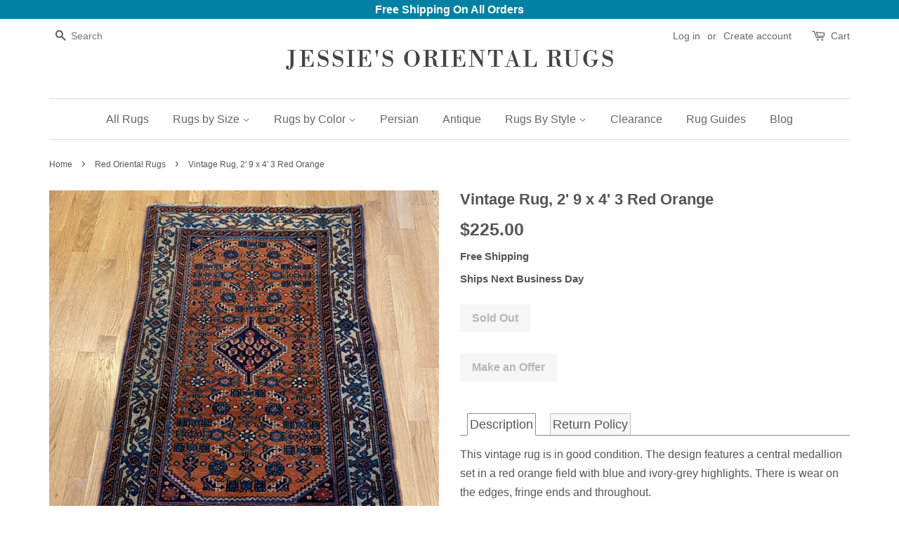

--- FILE ---
content_type: text/html; charset=utf-8
request_url: https://jessiesrugs.com/collections/red-oriental-rugs/products/vintage-rug-2-9-x-4-3-red-orange
body_size: 19527
content:
<!doctype html>
<!--[if lt IE 7]><html class="no-js lt-ie9 lt-ie8 lt-ie7" lang="en"> <![endif]-->
<!--[if IE 7]><html class="no-js lt-ie9 lt-ie8" lang="en"> <![endif]-->
<!--[if IE 8]><html class="no-js lt-ie9" lang="en"> <![endif]-->
<!--[if IE 9 ]><html class="ie9 no-js"> <![endif]-->
<!--[if (gt IE 9)|!(IE)]><!--> <html class="no-js"> <!--<![endif]-->
<head>

  <!-- Basic page needs ================================================== -->
  <meta charset="utf-8">
  <meta http-equiv="X-UA-Compatible" content="IE=edge,chrome=1">
  <meta name="google-site-verification" content="dRF-QlbXqMztnkFwuc1M1ArYbuBHsVLI4xzi8RN6u1o" />
  <meta name="google-site-verification" content="_liRmAwrNIyRUWHH7VGiBEkoTZGNjfDAJY5QcIb5gtE" />
  <meta name="google-site-verification" content="_liRmAwrNIyRUWHH7VGiBEkoTZGNjfDAJY5QcIb5gtE" />
  <meta name="msvalidate.01" content="38AC97E14022CDD694BCDD27C2920622" />
  <meta name="msvalidate.01" content="13CB425B0B02677C1AD78C2FD760ED24" />
  
  
  <link rel="shortcut icon" href="//jessiesrugs.com/cdn/shop/files/favicon_32x32.jpg?v=1613155873" type="image/png" />
  

  <!-- Title and description ================================================== -->
  <title>
  Vintage Rug, 2&#39; 9 x 4&#39; 3 Red Orange &ndash; Jessie&#39;s Oriental Rugs
  </title>

  
  <meta name="description" content="This vintage rug is in good condition. The design features a central medallion set in a red orange field with blue and ivory-grey highlights. There is wear on the edges, fringe ends and throughout.  Rug Number: 3843 Size: 2&#39; 9 x 4&#39; 3 Age: c. 1950 Condition: Good  Pile Material: Wool Foundation Material: Cotton Field Co">
  

  <!-- Social meta ================================================== -->
  

  <meta property="og:type" content="product">
  <meta property="og:title" content="Vintage Rug, 2&#39; 9 x 4&#39; 3 Red Orange">
  <meta property="og:url" content="https://jessiesrugs.com/products/vintage-rug-2-9-x-4-3-red-orange">
  
  <meta property="og:image" content="http://jessiesrugs.com/cdn/shop/products/image_0f22fcd1-fd9a-40ef-919e-e05fd042e8c2_grande.heic?v=1671637664">
  <meta property="og:image:secure_url" content="https://jessiesrugs.com/cdn/shop/products/image_0f22fcd1-fd9a-40ef-919e-e05fd042e8c2_grande.heic?v=1671637664">
  
  <meta property="og:image" content="http://jessiesrugs.com/cdn/shop/products/image_e4960c02-c884-47d0-8684-e713e5f56f94_grande.heic?v=1671637664">
  <meta property="og:image:secure_url" content="https://jessiesrugs.com/cdn/shop/products/image_e4960c02-c884-47d0-8684-e713e5f56f94_grande.heic?v=1671637664">
  
  <meta property="og:image" content="http://jessiesrugs.com/cdn/shop/products/image_fa9feed8-7497-4381-a529-4c40aebebcc5_grande.heic?v=1671637664">
  <meta property="og:image:secure_url" content="https://jessiesrugs.com/cdn/shop/products/image_fa9feed8-7497-4381-a529-4c40aebebcc5_grande.heic?v=1671637664">
  
  <meta property="og:price:amount" content="225.00">
  <meta property="og:price:currency" content="USD">


  <meta property="og:description" content="This vintage rug is in good condition. The design features a central medallion set in a red orange field with blue and ivory-grey highlights. There is wear on the edges, fringe ends and throughout.  Rug Number: 3843 Size: 2&#39; 9 x 4&#39; 3 Age: c. 1950 Condition: Good  Pile Material: Wool Foundation Material: Cotton Field Co">

<meta property="og:site_name" content="Jessie&#39;s Oriental Rugs">


  <meta name="twitter:card" content="summary">



  <meta name="twitter:title" content="Vintage Rug, 2&#39; 9 x 4&#39; 3 Red Orange">
  <meta name="twitter:description" content="








This vintage rug is in good condition. The design features a central medallion set in a red orange field with blue and ivory-grey highlights. There is wear on the edges, fringe ends and throu">



  <!-- Helpers ================================================== -->
  <link rel="canonical" href="https://jessiesrugs.com/products/vintage-rug-2-9-x-4-3-red-orange">
  <meta name="viewport" content="width=device-width,initial-scale=1">
  <meta name="theme-color" content="#0081a3">
  

<link rel="canonical" href="https://jessiesrugs.com/products/vintage-rug-2-9-x-4-3-red-orange" />


  <!-- CSS ================================================== -->
  <link href="//jessiesrugs.com/cdn/shop/t/66/assets/timber.scss.css?v=101972118626695859471759251246" rel="stylesheet" type="text/css" media="all" />
  <link href="//jessiesrugs.com/cdn/shop/t/66/assets/theme.scss.css?v=19035456279038953631759251245" rel="stylesheet" type="text/css" media="all" />

  




  <script>
    window.theme = window.theme || {};

    var theme = {
      strings: {
        zoomClose: "Close (Esc)",
        zoomPrev: "Previous (Left arrow key)",
        zoomNext: "Next (Right arrow key)",
        addressError: "Error looking up that address",
        addressNoResults: "No results for that address",
        addressQueryLimit: "You have exceeded the Google API usage limit. Consider upgrading to a \u003ca href=\"https:\/\/developers.google.com\/maps\/premium\/usage-limits\"\u003ePremium Plan\u003c\/a\u003e.",
        authError: "There was a problem authenticating your Google Maps API Key."
      },
      settings: {
        // Adding some settings to allow the editor to update correctly when they are changed
        themeBgImage: false,
        customBgImage: '',
        enableWideLayout: false,
        typeAccentTransform: false,
        typeAccentSpacing: false,
        baseFontSize: '16px',
        headerBaseFontSize: '32px',
        accentFontSize: '16px'
      },
      variables: {
        mediaQueryMedium: 'screen and (max-width: 768px)',
        bpSmall: false
      },
      moneyFormat: "${{amount}}"
    }

    document.documentElement.className = document.documentElement.className.replace('no-js', 'supports-js');
  </script>

  <!-- Header hook for plugins ================================================== -->
  <script>window.performance && window.performance.mark && window.performance.mark('shopify.content_for_header.start');</script><meta name="google-site-verification" content="_liRmAwrNIyRUWHH7VGiBEkoTZGNjfDAJY5QcIb5gtE">
<meta id="shopify-digital-wallet" name="shopify-digital-wallet" content="/23556957/digital_wallets/dialog">
<meta name="shopify-checkout-api-token" content="ea22c60dd9e27fe9a4754ba6bb4c32b8">
<meta id="in-context-paypal-metadata" data-shop-id="23556957" data-venmo-supported="false" data-environment="production" data-locale="en_US" data-paypal-v4="true" data-currency="USD">
<link rel="alternate" type="application/json+oembed" href="https://jessiesrugs.com/products/vintage-rug-2-9-x-4-3-red-orange.oembed">
<script async="async" src="/checkouts/internal/preloads.js?locale=en-US"></script>
<link rel="preconnect" href="https://shop.app" crossorigin="anonymous">
<script async="async" src="https://shop.app/checkouts/internal/preloads.js?locale=en-US&shop_id=23556957" crossorigin="anonymous"></script>
<script id="apple-pay-shop-capabilities" type="application/json">{"shopId":23556957,"countryCode":"US","currencyCode":"USD","merchantCapabilities":["supports3DS"],"merchantId":"gid:\/\/shopify\/Shop\/23556957","merchantName":"Jessie's Oriental Rugs","requiredBillingContactFields":["postalAddress","email"],"requiredShippingContactFields":["postalAddress","email"],"shippingType":"shipping","supportedNetworks":["visa","masterCard","amex","discover","elo","jcb"],"total":{"type":"pending","label":"Jessie's Oriental Rugs","amount":"1.00"},"shopifyPaymentsEnabled":true,"supportsSubscriptions":true}</script>
<script id="shopify-features" type="application/json">{"accessToken":"ea22c60dd9e27fe9a4754ba6bb4c32b8","betas":["rich-media-storefront-analytics"],"domain":"jessiesrugs.com","predictiveSearch":true,"shopId":23556957,"locale":"en"}</script>
<script>var Shopify = Shopify || {};
Shopify.shop = "jessies-oriental-rugs.myshopify.com";
Shopify.locale = "en";
Shopify.currency = {"active":"USD","rate":"1.0"};
Shopify.country = "US";
Shopify.theme = {"name":"minimal","id":1891303452,"schema_name":"Minimal","schema_version":"3.5.1","theme_store_id":380,"role":"main"};
Shopify.theme.handle = "null";
Shopify.theme.style = {"id":null,"handle":null};
Shopify.cdnHost = "jessiesrugs.com/cdn";
Shopify.routes = Shopify.routes || {};
Shopify.routes.root = "/";</script>
<script type="module">!function(o){(o.Shopify=o.Shopify||{}).modules=!0}(window);</script>
<script>!function(o){function n(){var o=[];function n(){o.push(Array.prototype.slice.apply(arguments))}return n.q=o,n}var t=o.Shopify=o.Shopify||{};t.loadFeatures=n(),t.autoloadFeatures=n()}(window);</script>
<script>
  window.ShopifyPay = window.ShopifyPay || {};
  window.ShopifyPay.apiHost = "shop.app\/pay";
  window.ShopifyPay.redirectState = null;
</script>
<script id="shop-js-analytics" type="application/json">{"pageType":"product"}</script>
<script defer="defer" async type="module" src="//jessiesrugs.com/cdn/shopifycloud/shop-js/modules/v2/client.init-shop-cart-sync_BApSsMSl.en.esm.js"></script>
<script defer="defer" async type="module" src="//jessiesrugs.com/cdn/shopifycloud/shop-js/modules/v2/chunk.common_CBoos6YZ.esm.js"></script>
<script type="module">
  await import("//jessiesrugs.com/cdn/shopifycloud/shop-js/modules/v2/client.init-shop-cart-sync_BApSsMSl.en.esm.js");
await import("//jessiesrugs.com/cdn/shopifycloud/shop-js/modules/v2/chunk.common_CBoos6YZ.esm.js");

  window.Shopify.SignInWithShop?.initShopCartSync?.({"fedCMEnabled":true,"windoidEnabled":true});

</script>
<script>
  window.Shopify = window.Shopify || {};
  if (!window.Shopify.featureAssets) window.Shopify.featureAssets = {};
  window.Shopify.featureAssets['shop-js'] = {"shop-cart-sync":["modules/v2/client.shop-cart-sync_DJczDl9f.en.esm.js","modules/v2/chunk.common_CBoos6YZ.esm.js"],"init-fed-cm":["modules/v2/client.init-fed-cm_BzwGC0Wi.en.esm.js","modules/v2/chunk.common_CBoos6YZ.esm.js"],"init-windoid":["modules/v2/client.init-windoid_BS26ThXS.en.esm.js","modules/v2/chunk.common_CBoos6YZ.esm.js"],"init-shop-email-lookup-coordinator":["modules/v2/client.init-shop-email-lookup-coordinator_DFwWcvrS.en.esm.js","modules/v2/chunk.common_CBoos6YZ.esm.js"],"shop-cash-offers":["modules/v2/client.shop-cash-offers_DthCPNIO.en.esm.js","modules/v2/chunk.common_CBoos6YZ.esm.js","modules/v2/chunk.modal_Bu1hFZFC.esm.js"],"shop-button":["modules/v2/client.shop-button_D_JX508o.en.esm.js","modules/v2/chunk.common_CBoos6YZ.esm.js"],"shop-toast-manager":["modules/v2/client.shop-toast-manager_tEhgP2F9.en.esm.js","modules/v2/chunk.common_CBoos6YZ.esm.js"],"avatar":["modules/v2/client.avatar_BTnouDA3.en.esm.js"],"pay-button":["modules/v2/client.pay-button_BuNmcIr_.en.esm.js","modules/v2/chunk.common_CBoos6YZ.esm.js"],"init-shop-cart-sync":["modules/v2/client.init-shop-cart-sync_BApSsMSl.en.esm.js","modules/v2/chunk.common_CBoos6YZ.esm.js"],"shop-login-button":["modules/v2/client.shop-login-button_DwLgFT0K.en.esm.js","modules/v2/chunk.common_CBoos6YZ.esm.js","modules/v2/chunk.modal_Bu1hFZFC.esm.js"],"init-customer-accounts-sign-up":["modules/v2/client.init-customer-accounts-sign-up_TlVCiykN.en.esm.js","modules/v2/client.shop-login-button_DwLgFT0K.en.esm.js","modules/v2/chunk.common_CBoos6YZ.esm.js","modules/v2/chunk.modal_Bu1hFZFC.esm.js"],"init-shop-for-new-customer-accounts":["modules/v2/client.init-shop-for-new-customer-accounts_DrjXSI53.en.esm.js","modules/v2/client.shop-login-button_DwLgFT0K.en.esm.js","modules/v2/chunk.common_CBoos6YZ.esm.js","modules/v2/chunk.modal_Bu1hFZFC.esm.js"],"init-customer-accounts":["modules/v2/client.init-customer-accounts_C0Oh2ljF.en.esm.js","modules/v2/client.shop-login-button_DwLgFT0K.en.esm.js","modules/v2/chunk.common_CBoos6YZ.esm.js","modules/v2/chunk.modal_Bu1hFZFC.esm.js"],"shop-follow-button":["modules/v2/client.shop-follow-button_C5D3XtBb.en.esm.js","modules/v2/chunk.common_CBoos6YZ.esm.js","modules/v2/chunk.modal_Bu1hFZFC.esm.js"],"checkout-modal":["modules/v2/client.checkout-modal_8TC_1FUY.en.esm.js","modules/v2/chunk.common_CBoos6YZ.esm.js","modules/v2/chunk.modal_Bu1hFZFC.esm.js"],"lead-capture":["modules/v2/client.lead-capture_D-pmUjp9.en.esm.js","modules/v2/chunk.common_CBoos6YZ.esm.js","modules/v2/chunk.modal_Bu1hFZFC.esm.js"],"shop-login":["modules/v2/client.shop-login_BmtnoEUo.en.esm.js","modules/v2/chunk.common_CBoos6YZ.esm.js","modules/v2/chunk.modal_Bu1hFZFC.esm.js"],"payment-terms":["modules/v2/client.payment-terms_BHOWV7U_.en.esm.js","modules/v2/chunk.common_CBoos6YZ.esm.js","modules/v2/chunk.modal_Bu1hFZFC.esm.js"]};
</script>
<script>(function() {
  var isLoaded = false;
  function asyncLoad() {
    if (isLoaded) return;
    isLoaded = true;
    var urls = ["https:\/\/cdn-loyalty.yotpo.com\/loader\/aS8ZqXV3BNeR3awMk-zbFA.js?shop=jessies-oriental-rugs.myshopify.com","https:\/\/a.mailmunch.co\/widgets\/site-486727-e68fb6f41e8d278d86c25908bd8c79bcac386070.js?shop=jessies-oriental-rugs.myshopify.com","https:\/\/instafeed.nfcube.com\/cdn\/d9a71cb902f69e704797888ee9b6c0f2.js?shop=jessies-oriental-rugs.myshopify.com"];
    for (var i = 0; i < urls.length; i++) {
      var s = document.createElement('script');
      s.type = 'text/javascript';
      s.async = true;
      s.src = urls[i];
      var x = document.getElementsByTagName('script')[0];
      x.parentNode.insertBefore(s, x);
    }
  };
  if(window.attachEvent) {
    window.attachEvent('onload', asyncLoad);
  } else {
    window.addEventListener('load', asyncLoad, false);
  }
})();</script>
<script id="__st">var __st={"a":23556957,"offset":-18000,"reqid":"b981ba57-e043-4c2a-8f50-9067ba5aca92-1768917218","pageurl":"jessiesrugs.com\/collections\/red-oriental-rugs\/products\/vintage-rug-2-9-x-4-3-red-orange","u":"9cbbd046ce44","p":"product","rtyp":"product","rid":7585230717127};</script>
<script>window.ShopifyPaypalV4VisibilityTracking = true;</script>
<script id="captcha-bootstrap">!function(){'use strict';const t='contact',e='account',n='new_comment',o=[[t,t],['blogs',n],['comments',n],[t,'customer']],c=[[e,'customer_login'],[e,'guest_login'],[e,'recover_customer_password'],[e,'create_customer']],r=t=>t.map((([t,e])=>`form[action*='/${t}']:not([data-nocaptcha='true']) input[name='form_type'][value='${e}']`)).join(','),a=t=>()=>t?[...document.querySelectorAll(t)].map((t=>t.form)):[];function s(){const t=[...o],e=r(t);return a(e)}const i='password',u='form_key',d=['recaptcha-v3-token','g-recaptcha-response','h-captcha-response',i],f=()=>{try{return window.sessionStorage}catch{return}},m='__shopify_v',_=t=>t.elements[u];function p(t,e,n=!1){try{const o=window.sessionStorage,c=JSON.parse(o.getItem(e)),{data:r}=function(t){const{data:e,action:n}=t;return t[m]||n?{data:e,action:n}:{data:t,action:n}}(c);for(const[e,n]of Object.entries(r))t.elements[e]&&(t.elements[e].value=n);n&&o.removeItem(e)}catch(o){console.error('form repopulation failed',{error:o})}}const l='form_type',E='cptcha';function T(t){t.dataset[E]=!0}const w=window,h=w.document,L='Shopify',v='ce_forms',y='captcha';let A=!1;((t,e)=>{const n=(g='f06e6c50-85a8-45c8-87d0-21a2b65856fe',I='https://cdn.shopify.com/shopifycloud/storefront-forms-hcaptcha/ce_storefront_forms_captcha_hcaptcha.v1.5.2.iife.js',D={infoText:'Protected by hCaptcha',privacyText:'Privacy',termsText:'Terms'},(t,e,n)=>{const o=w[L][v],c=o.bindForm;if(c)return c(t,g,e,D).then(n);var r;o.q.push([[t,g,e,D],n]),r=I,A||(h.body.append(Object.assign(h.createElement('script'),{id:'captcha-provider',async:!0,src:r})),A=!0)});var g,I,D;w[L]=w[L]||{},w[L][v]=w[L][v]||{},w[L][v].q=[],w[L][y]=w[L][y]||{},w[L][y].protect=function(t,e){n(t,void 0,e),T(t)},Object.freeze(w[L][y]),function(t,e,n,w,h,L){const[v,y,A,g]=function(t,e,n){const i=e?o:[],u=t?c:[],d=[...i,...u],f=r(d),m=r(i),_=r(d.filter((([t,e])=>n.includes(e))));return[a(f),a(m),a(_),s()]}(w,h,L),I=t=>{const e=t.target;return e instanceof HTMLFormElement?e:e&&e.form},D=t=>v().includes(t);t.addEventListener('submit',(t=>{const e=I(t);if(!e)return;const n=D(e)&&!e.dataset.hcaptchaBound&&!e.dataset.recaptchaBound,o=_(e),c=g().includes(e)&&(!o||!o.value);(n||c)&&t.preventDefault(),c&&!n&&(function(t){try{if(!f())return;!function(t){const e=f();if(!e)return;const n=_(t);if(!n)return;const o=n.value;o&&e.removeItem(o)}(t);const e=Array.from(Array(32),(()=>Math.random().toString(36)[2])).join('');!function(t,e){_(t)||t.append(Object.assign(document.createElement('input'),{type:'hidden',name:u})),t.elements[u].value=e}(t,e),function(t,e){const n=f();if(!n)return;const o=[...t.querySelectorAll(`input[type='${i}']`)].map((({name:t})=>t)),c=[...d,...o],r={};for(const[a,s]of new FormData(t).entries())c.includes(a)||(r[a]=s);n.setItem(e,JSON.stringify({[m]:1,action:t.action,data:r}))}(t,e)}catch(e){console.error('failed to persist form',e)}}(e),e.submit())}));const S=(t,e)=>{t&&!t.dataset[E]&&(n(t,e.some((e=>e===t))),T(t))};for(const o of['focusin','change'])t.addEventListener(o,(t=>{const e=I(t);D(e)&&S(e,y())}));const B=e.get('form_key'),M=e.get(l),P=B&&M;t.addEventListener('DOMContentLoaded',(()=>{const t=y();if(P)for(const e of t)e.elements[l].value===M&&p(e,B);[...new Set([...A(),...v().filter((t=>'true'===t.dataset.shopifyCaptcha))])].forEach((e=>S(e,t)))}))}(h,new URLSearchParams(w.location.search),n,t,e,['guest_login'])})(!0,!0)}();</script>
<script integrity="sha256-4kQ18oKyAcykRKYeNunJcIwy7WH5gtpwJnB7kiuLZ1E=" data-source-attribution="shopify.loadfeatures" defer="defer" src="//jessiesrugs.com/cdn/shopifycloud/storefront/assets/storefront/load_feature-a0a9edcb.js" crossorigin="anonymous"></script>
<script crossorigin="anonymous" defer="defer" src="//jessiesrugs.com/cdn/shopifycloud/storefront/assets/shopify_pay/storefront-65b4c6d7.js?v=20250812"></script>
<script data-source-attribution="shopify.dynamic_checkout.dynamic.init">var Shopify=Shopify||{};Shopify.PaymentButton=Shopify.PaymentButton||{isStorefrontPortableWallets:!0,init:function(){window.Shopify.PaymentButton.init=function(){};var t=document.createElement("script");t.src="https://jessiesrugs.com/cdn/shopifycloud/portable-wallets/latest/portable-wallets.en.js",t.type="module",document.head.appendChild(t)}};
</script>
<script data-source-attribution="shopify.dynamic_checkout.buyer_consent">
  function portableWalletsHideBuyerConsent(e){var t=document.getElementById("shopify-buyer-consent"),n=document.getElementById("shopify-subscription-policy-button");t&&n&&(t.classList.add("hidden"),t.setAttribute("aria-hidden","true"),n.removeEventListener("click",e))}function portableWalletsShowBuyerConsent(e){var t=document.getElementById("shopify-buyer-consent"),n=document.getElementById("shopify-subscription-policy-button");t&&n&&(t.classList.remove("hidden"),t.removeAttribute("aria-hidden"),n.addEventListener("click",e))}window.Shopify?.PaymentButton&&(window.Shopify.PaymentButton.hideBuyerConsent=portableWalletsHideBuyerConsent,window.Shopify.PaymentButton.showBuyerConsent=portableWalletsShowBuyerConsent);
</script>
<script data-source-attribution="shopify.dynamic_checkout.cart.bootstrap">document.addEventListener("DOMContentLoaded",(function(){function t(){return document.querySelector("shopify-accelerated-checkout-cart, shopify-accelerated-checkout")}if(t())Shopify.PaymentButton.init();else{new MutationObserver((function(e,n){t()&&(Shopify.PaymentButton.init(),n.disconnect())})).observe(document.body,{childList:!0,subtree:!0})}}));
</script>
<link id="shopify-accelerated-checkout-styles" rel="stylesheet" media="screen" href="https://jessiesrugs.com/cdn/shopifycloud/portable-wallets/latest/accelerated-checkout-backwards-compat.css" crossorigin="anonymous">
<style id="shopify-accelerated-checkout-cart">
        #shopify-buyer-consent {
  margin-top: 1em;
  display: inline-block;
  width: 100%;
}

#shopify-buyer-consent.hidden {
  display: none;
}

#shopify-subscription-policy-button {
  background: none;
  border: none;
  padding: 0;
  text-decoration: underline;
  font-size: inherit;
  cursor: pointer;
}

#shopify-subscription-policy-button::before {
  box-shadow: none;
}

      </style>

<script>window.performance && window.performance.mark && window.performance.mark('shopify.content_for_header.end');</script>

  

<!--[if lt IE 9]>
<script src="//cdnjs.cloudflare.com/ajax/libs/html5shiv/3.7.2/html5shiv.min.js" type="text/javascript"></script>
<link href="//jessiesrugs.com/cdn/shop/t/66/assets/respond-proxy.html" id="respond-proxy" rel="respond-proxy" />
<link href="//jessiesrugs.com/search?q=124cd087b8b5fae32042e8322c2f0f1c" id="respond-redirect" rel="respond-redirect" />
<script src="//jessiesrugs.com/search?q=124cd087b8b5fae32042e8322c2f0f1c" type="text/javascript"></script>
<![endif]-->


  <script src="//ajax.googleapis.com/ajax/libs/jquery/2.2.3/jquery.min.js" type="text/javascript"></script>

  <!--[if (gt IE 9)|!(IE)]><!--><script src="//jessiesrugs.com/cdn/shop/t/66/assets/lazysizes.min.js?v=177476512571513845041505424985" async="async"></script><!--<![endif]-->
  <!--[if lte IE 9]><script src="//jessiesrugs.com/cdn/shop/t/66/assets/lazysizes.min.js?v=177476512571513845041505424985"></script><![endif]-->

  
  

  
  <link rel="stylesheet" href="https://cdnjs.cloudflare.com/ajax/libs/font-awesome/4.7.0/css/font-awesome.min.css">
  
  
  <script src="https://cdn.younet.network/main.js"></script>
<script src="https://cdn.shopify.com/extensions/19689677-6488-4a31-adf3-fcf4359c5fd9/forms-2295/assets/shopify-forms-loader.js" type="text/javascript" defer="defer"></script>
<link href="https://monorail-edge.shopifysvc.com" rel="dns-prefetch">
<script>(function(){if ("sendBeacon" in navigator && "performance" in window) {try {var session_token_from_headers = performance.getEntriesByType('navigation')[0].serverTiming.find(x => x.name == '_s').description;} catch {var session_token_from_headers = undefined;}var session_cookie_matches = document.cookie.match(/_shopify_s=([^;]*)/);var session_token_from_cookie = session_cookie_matches && session_cookie_matches.length === 2 ? session_cookie_matches[1] : "";var session_token = session_token_from_headers || session_token_from_cookie || "";function handle_abandonment_event(e) {var entries = performance.getEntries().filter(function(entry) {return /monorail-edge.shopifysvc.com/.test(entry.name);});if (!window.abandonment_tracked && entries.length === 0) {window.abandonment_tracked = true;var currentMs = Date.now();var navigation_start = performance.timing.navigationStart;var payload = {shop_id: 23556957,url: window.location.href,navigation_start,duration: currentMs - navigation_start,session_token,page_type: "product"};window.navigator.sendBeacon("https://monorail-edge.shopifysvc.com/v1/produce", JSON.stringify({schema_id: "online_store_buyer_site_abandonment/1.1",payload: payload,metadata: {event_created_at_ms: currentMs,event_sent_at_ms: currentMs}}));}}window.addEventListener('pagehide', handle_abandonment_event);}}());</script>
<script id="web-pixels-manager-setup">(function e(e,d,r,n,o){if(void 0===o&&(o={}),!Boolean(null===(a=null===(i=window.Shopify)||void 0===i?void 0:i.analytics)||void 0===a?void 0:a.replayQueue)){var i,a;window.Shopify=window.Shopify||{};var t=window.Shopify;t.analytics=t.analytics||{};var s=t.analytics;s.replayQueue=[],s.publish=function(e,d,r){return s.replayQueue.push([e,d,r]),!0};try{self.performance.mark("wpm:start")}catch(e){}var l=function(){var e={modern:/Edge?\/(1{2}[4-9]|1[2-9]\d|[2-9]\d{2}|\d{4,})\.\d+(\.\d+|)|Firefox\/(1{2}[4-9]|1[2-9]\d|[2-9]\d{2}|\d{4,})\.\d+(\.\d+|)|Chrom(ium|e)\/(9{2}|\d{3,})\.\d+(\.\d+|)|(Maci|X1{2}).+ Version\/(15\.\d+|(1[6-9]|[2-9]\d|\d{3,})\.\d+)([,.]\d+|)( \(\w+\)|)( Mobile\/\w+|) Safari\/|Chrome.+OPR\/(9{2}|\d{3,})\.\d+\.\d+|(CPU[ +]OS|iPhone[ +]OS|CPU[ +]iPhone|CPU IPhone OS|CPU iPad OS)[ +]+(15[._]\d+|(1[6-9]|[2-9]\d|\d{3,})[._]\d+)([._]\d+|)|Android:?[ /-](13[3-9]|1[4-9]\d|[2-9]\d{2}|\d{4,})(\.\d+|)(\.\d+|)|Android.+Firefox\/(13[5-9]|1[4-9]\d|[2-9]\d{2}|\d{4,})\.\d+(\.\d+|)|Android.+Chrom(ium|e)\/(13[3-9]|1[4-9]\d|[2-9]\d{2}|\d{4,})\.\d+(\.\d+|)|SamsungBrowser\/([2-9]\d|\d{3,})\.\d+/,legacy:/Edge?\/(1[6-9]|[2-9]\d|\d{3,})\.\d+(\.\d+|)|Firefox\/(5[4-9]|[6-9]\d|\d{3,})\.\d+(\.\d+|)|Chrom(ium|e)\/(5[1-9]|[6-9]\d|\d{3,})\.\d+(\.\d+|)([\d.]+$|.*Safari\/(?![\d.]+ Edge\/[\d.]+$))|(Maci|X1{2}).+ Version\/(10\.\d+|(1[1-9]|[2-9]\d|\d{3,})\.\d+)([,.]\d+|)( \(\w+\)|)( Mobile\/\w+|) Safari\/|Chrome.+OPR\/(3[89]|[4-9]\d|\d{3,})\.\d+\.\d+|(CPU[ +]OS|iPhone[ +]OS|CPU[ +]iPhone|CPU IPhone OS|CPU iPad OS)[ +]+(10[._]\d+|(1[1-9]|[2-9]\d|\d{3,})[._]\d+)([._]\d+|)|Android:?[ /-](13[3-9]|1[4-9]\d|[2-9]\d{2}|\d{4,})(\.\d+|)(\.\d+|)|Mobile Safari.+OPR\/([89]\d|\d{3,})\.\d+\.\d+|Android.+Firefox\/(13[5-9]|1[4-9]\d|[2-9]\d{2}|\d{4,})\.\d+(\.\d+|)|Android.+Chrom(ium|e)\/(13[3-9]|1[4-9]\d|[2-9]\d{2}|\d{4,})\.\d+(\.\d+|)|Android.+(UC? ?Browser|UCWEB|U3)[ /]?(15\.([5-9]|\d{2,})|(1[6-9]|[2-9]\d|\d{3,})\.\d+)\.\d+|SamsungBrowser\/(5\.\d+|([6-9]|\d{2,})\.\d+)|Android.+MQ{2}Browser\/(14(\.(9|\d{2,})|)|(1[5-9]|[2-9]\d|\d{3,})(\.\d+|))(\.\d+|)|K[Aa][Ii]OS\/(3\.\d+|([4-9]|\d{2,})\.\d+)(\.\d+|)/},d=e.modern,r=e.legacy,n=navigator.userAgent;return n.match(d)?"modern":n.match(r)?"legacy":"unknown"}(),u="modern"===l?"modern":"legacy",c=(null!=n?n:{modern:"",legacy:""})[u],f=function(e){return[e.baseUrl,"/wpm","/b",e.hashVersion,"modern"===e.buildTarget?"m":"l",".js"].join("")}({baseUrl:d,hashVersion:r,buildTarget:u}),m=function(e){var d=e.version,r=e.bundleTarget,n=e.surface,o=e.pageUrl,i=e.monorailEndpoint;return{emit:function(e){var a=e.status,t=e.errorMsg,s=(new Date).getTime(),l=JSON.stringify({metadata:{event_sent_at_ms:s},events:[{schema_id:"web_pixels_manager_load/3.1",payload:{version:d,bundle_target:r,page_url:o,status:a,surface:n,error_msg:t},metadata:{event_created_at_ms:s}}]});if(!i)return console&&console.warn&&console.warn("[Web Pixels Manager] No Monorail endpoint provided, skipping logging."),!1;try{return self.navigator.sendBeacon.bind(self.navigator)(i,l)}catch(e){}var u=new XMLHttpRequest;try{return u.open("POST",i,!0),u.setRequestHeader("Content-Type","text/plain"),u.send(l),!0}catch(e){return console&&console.warn&&console.warn("[Web Pixels Manager] Got an unhandled error while logging to Monorail."),!1}}}}({version:r,bundleTarget:l,surface:e.surface,pageUrl:self.location.href,monorailEndpoint:e.monorailEndpoint});try{o.browserTarget=l,function(e){var d=e.src,r=e.async,n=void 0===r||r,o=e.onload,i=e.onerror,a=e.sri,t=e.scriptDataAttributes,s=void 0===t?{}:t,l=document.createElement("script"),u=document.querySelector("head"),c=document.querySelector("body");if(l.async=n,l.src=d,a&&(l.integrity=a,l.crossOrigin="anonymous"),s)for(var f in s)if(Object.prototype.hasOwnProperty.call(s,f))try{l.dataset[f]=s[f]}catch(e){}if(o&&l.addEventListener("load",o),i&&l.addEventListener("error",i),u)u.appendChild(l);else{if(!c)throw new Error("Did not find a head or body element to append the script");c.appendChild(l)}}({src:f,async:!0,onload:function(){if(!function(){var e,d;return Boolean(null===(d=null===(e=window.Shopify)||void 0===e?void 0:e.analytics)||void 0===d?void 0:d.initialized)}()){var d=window.webPixelsManager.init(e)||void 0;if(d){var r=window.Shopify.analytics;r.replayQueue.forEach((function(e){var r=e[0],n=e[1],o=e[2];d.publishCustomEvent(r,n,o)})),r.replayQueue=[],r.publish=d.publishCustomEvent,r.visitor=d.visitor,r.initialized=!0}}},onerror:function(){return m.emit({status:"failed",errorMsg:"".concat(f," has failed to load")})},sri:function(e){var d=/^sha384-[A-Za-z0-9+/=]+$/;return"string"==typeof e&&d.test(e)}(c)?c:"",scriptDataAttributes:o}),m.emit({status:"loading"})}catch(e){m.emit({status:"failed",errorMsg:(null==e?void 0:e.message)||"Unknown error"})}}})({shopId: 23556957,storefrontBaseUrl: "https://jessiesrugs.com",extensionsBaseUrl: "https://extensions.shopifycdn.com/cdn/shopifycloud/web-pixels-manager",monorailEndpoint: "https://monorail-edge.shopifysvc.com/unstable/produce_batch",surface: "storefront-renderer",enabledBetaFlags: ["2dca8a86"],webPixelsConfigList: [{"id":"473301191","configuration":"{\"config\":\"{\\\"google_tag_ids\\\":[\\\"AW-832698869\\\",\\\"GT-TBN5BCJ\\\"],\\\"target_country\\\":\\\"US\\\",\\\"gtag_events\\\":[{\\\"type\\\":\\\"begin_checkout\\\",\\\"action_label\\\":\\\"AW-832698869\\\/i_9SCL7EwPoBEPXzh40D\\\"},{\\\"type\\\":\\\"search\\\",\\\"action_label\\\":\\\"AW-832698869\\\/G7foCMHEwPoBEPXzh40D\\\"},{\\\"type\\\":\\\"view_item\\\",\\\"action_label\\\":[\\\"AW-832698869\\\/lGLJCLPCwPoBEPXzh40D\\\",\\\"MC-Y3B8WRH0HX\\\"]},{\\\"type\\\":\\\"purchase\\\",\\\"action_label\\\":[\\\"AW-832698869\\\/MTmkCLDCwPoBEPXzh40D\\\",\\\"MC-Y3B8WRH0HX\\\"]},{\\\"type\\\":\\\"page_view\\\",\\\"action_label\\\":[\\\"AW-832698869\\\/gxcuCK3CwPoBEPXzh40D\\\",\\\"MC-Y3B8WRH0HX\\\"]},{\\\"type\\\":\\\"add_payment_info\\\",\\\"action_label\\\":\\\"AW-832698869\\\/IS4XCMTEwPoBEPXzh40D\\\"},{\\\"type\\\":\\\"add_to_cart\\\",\\\"action_label\\\":\\\"AW-832698869\\\/QmOZCLvEwPoBEPXzh40D\\\"}],\\\"enable_monitoring_mode\\\":false}\"}","eventPayloadVersion":"v1","runtimeContext":"OPEN","scriptVersion":"b2a88bafab3e21179ed38636efcd8a93","type":"APP","apiClientId":1780363,"privacyPurposes":[],"dataSharingAdjustments":{"protectedCustomerApprovalScopes":["read_customer_address","read_customer_email","read_customer_name","read_customer_personal_data","read_customer_phone"]}},{"id":"54427847","configuration":"{\"tagID\":\"2614380240098\"}","eventPayloadVersion":"v1","runtimeContext":"STRICT","scriptVersion":"18031546ee651571ed29edbe71a3550b","type":"APP","apiClientId":3009811,"privacyPurposes":["ANALYTICS","MARKETING","SALE_OF_DATA"],"dataSharingAdjustments":{"protectedCustomerApprovalScopes":["read_customer_address","read_customer_email","read_customer_name","read_customer_personal_data","read_customer_phone"]}},{"id":"108789959","eventPayloadVersion":"v1","runtimeContext":"LAX","scriptVersion":"1","type":"CUSTOM","privacyPurposes":["ANALYTICS"],"name":"Google Analytics tag (migrated)"},{"id":"shopify-app-pixel","configuration":"{}","eventPayloadVersion":"v1","runtimeContext":"STRICT","scriptVersion":"0450","apiClientId":"shopify-pixel","type":"APP","privacyPurposes":["ANALYTICS","MARKETING"]},{"id":"shopify-custom-pixel","eventPayloadVersion":"v1","runtimeContext":"LAX","scriptVersion":"0450","apiClientId":"shopify-pixel","type":"CUSTOM","privacyPurposes":["ANALYTICS","MARKETING"]}],isMerchantRequest: false,initData: {"shop":{"name":"Jessie's Oriental Rugs","paymentSettings":{"currencyCode":"USD"},"myshopifyDomain":"jessies-oriental-rugs.myshopify.com","countryCode":"US","storefrontUrl":"https:\/\/jessiesrugs.com"},"customer":null,"cart":null,"checkout":null,"productVariants":[{"price":{"amount":225.0,"currencyCode":"USD"},"product":{"title":"Vintage Rug, 2' 9 x 4' 3 Red Orange","vendor":"Jessie's Oriental Rugs","id":"7585230717127","untranslatedTitle":"Vintage Rug, 2' 9 x 4' 3 Red Orange","url":"\/products\/vintage-rug-2-9-x-4-3-red-orange","type":""},"id":"42968482119879","image":{"src":"\/\/jessiesrugs.com\/cdn\/shop\/products\/image_fa9feed8-7497-4381-a529-4c40aebebcc5.heic?v=1671637664"},"sku":"","title":"Default Title","untranslatedTitle":"Default Title"}],"purchasingCompany":null},},"https://jessiesrugs.com/cdn","fcfee988w5aeb613cpc8e4bc33m6693e112",{"modern":"","legacy":""},{"shopId":"23556957","storefrontBaseUrl":"https:\/\/jessiesrugs.com","extensionBaseUrl":"https:\/\/extensions.shopifycdn.com\/cdn\/shopifycloud\/web-pixels-manager","surface":"storefront-renderer","enabledBetaFlags":"[\"2dca8a86\"]","isMerchantRequest":"false","hashVersion":"fcfee988w5aeb613cpc8e4bc33m6693e112","publish":"custom","events":"[[\"page_viewed\",{}],[\"product_viewed\",{\"productVariant\":{\"price\":{\"amount\":225.0,\"currencyCode\":\"USD\"},\"product\":{\"title\":\"Vintage Rug, 2' 9 x 4' 3 Red Orange\",\"vendor\":\"Jessie's Oriental Rugs\",\"id\":\"7585230717127\",\"untranslatedTitle\":\"Vintage Rug, 2' 9 x 4' 3 Red Orange\",\"url\":\"\/products\/vintage-rug-2-9-x-4-3-red-orange\",\"type\":\"\"},\"id\":\"42968482119879\",\"image\":{\"src\":\"\/\/jessiesrugs.com\/cdn\/shop\/products\/image_fa9feed8-7497-4381-a529-4c40aebebcc5.heic?v=1671637664\"},\"sku\":\"\",\"title\":\"Default Title\",\"untranslatedTitle\":\"Default Title\"}}]]"});</script><script>
  window.ShopifyAnalytics = window.ShopifyAnalytics || {};
  window.ShopifyAnalytics.meta = window.ShopifyAnalytics.meta || {};
  window.ShopifyAnalytics.meta.currency = 'USD';
  var meta = {"product":{"id":7585230717127,"gid":"gid:\/\/shopify\/Product\/7585230717127","vendor":"Jessie's Oriental Rugs","type":"","handle":"vintage-rug-2-9-x-4-3-red-orange","variants":[{"id":42968482119879,"price":22500,"name":"Vintage Rug, 2' 9 x 4' 3 Red Orange","public_title":null,"sku":""}],"remote":false},"page":{"pageType":"product","resourceType":"product","resourceId":7585230717127,"requestId":"b981ba57-e043-4c2a-8f50-9067ba5aca92-1768917218"}};
  for (var attr in meta) {
    window.ShopifyAnalytics.meta[attr] = meta[attr];
  }
</script>
<script class="analytics">
  (function () {
    var customDocumentWrite = function(content) {
      var jquery = null;

      if (window.jQuery) {
        jquery = window.jQuery;
      } else if (window.Checkout && window.Checkout.$) {
        jquery = window.Checkout.$;
      }

      if (jquery) {
        jquery('body').append(content);
      }
    };

    var hasLoggedConversion = function(token) {
      if (token) {
        return document.cookie.indexOf('loggedConversion=' + token) !== -1;
      }
      return false;
    }

    var setCookieIfConversion = function(token) {
      if (token) {
        var twoMonthsFromNow = new Date(Date.now());
        twoMonthsFromNow.setMonth(twoMonthsFromNow.getMonth() + 2);

        document.cookie = 'loggedConversion=' + token + '; expires=' + twoMonthsFromNow;
      }
    }

    var trekkie = window.ShopifyAnalytics.lib = window.trekkie = window.trekkie || [];
    if (trekkie.integrations) {
      return;
    }
    trekkie.methods = [
      'identify',
      'page',
      'ready',
      'track',
      'trackForm',
      'trackLink'
    ];
    trekkie.factory = function(method) {
      return function() {
        var args = Array.prototype.slice.call(arguments);
        args.unshift(method);
        trekkie.push(args);
        return trekkie;
      };
    };
    for (var i = 0; i < trekkie.methods.length; i++) {
      var key = trekkie.methods[i];
      trekkie[key] = trekkie.factory(key);
    }
    trekkie.load = function(config) {
      trekkie.config = config || {};
      trekkie.config.initialDocumentCookie = document.cookie;
      var first = document.getElementsByTagName('script')[0];
      var script = document.createElement('script');
      script.type = 'text/javascript';
      script.onerror = function(e) {
        var scriptFallback = document.createElement('script');
        scriptFallback.type = 'text/javascript';
        scriptFallback.onerror = function(error) {
                var Monorail = {
      produce: function produce(monorailDomain, schemaId, payload) {
        var currentMs = new Date().getTime();
        var event = {
          schema_id: schemaId,
          payload: payload,
          metadata: {
            event_created_at_ms: currentMs,
            event_sent_at_ms: currentMs
          }
        };
        return Monorail.sendRequest("https://" + monorailDomain + "/v1/produce", JSON.stringify(event));
      },
      sendRequest: function sendRequest(endpointUrl, payload) {
        // Try the sendBeacon API
        if (window && window.navigator && typeof window.navigator.sendBeacon === 'function' && typeof window.Blob === 'function' && !Monorail.isIos12()) {
          var blobData = new window.Blob([payload], {
            type: 'text/plain'
          });

          if (window.navigator.sendBeacon(endpointUrl, blobData)) {
            return true;
          } // sendBeacon was not successful

        } // XHR beacon

        var xhr = new XMLHttpRequest();

        try {
          xhr.open('POST', endpointUrl);
          xhr.setRequestHeader('Content-Type', 'text/plain');
          xhr.send(payload);
        } catch (e) {
          console.log(e);
        }

        return false;
      },
      isIos12: function isIos12() {
        return window.navigator.userAgent.lastIndexOf('iPhone; CPU iPhone OS 12_') !== -1 || window.navigator.userAgent.lastIndexOf('iPad; CPU OS 12_') !== -1;
      }
    };
    Monorail.produce('monorail-edge.shopifysvc.com',
      'trekkie_storefront_load_errors/1.1',
      {shop_id: 23556957,
      theme_id: 1891303452,
      app_name: "storefront",
      context_url: window.location.href,
      source_url: "//jessiesrugs.com/cdn/s/trekkie.storefront.cd680fe47e6c39ca5d5df5f0a32d569bc48c0f27.min.js"});

        };
        scriptFallback.async = true;
        scriptFallback.src = '//jessiesrugs.com/cdn/s/trekkie.storefront.cd680fe47e6c39ca5d5df5f0a32d569bc48c0f27.min.js';
        first.parentNode.insertBefore(scriptFallback, first);
      };
      script.async = true;
      script.src = '//jessiesrugs.com/cdn/s/trekkie.storefront.cd680fe47e6c39ca5d5df5f0a32d569bc48c0f27.min.js';
      first.parentNode.insertBefore(script, first);
    };
    trekkie.load(
      {"Trekkie":{"appName":"storefront","development":false,"defaultAttributes":{"shopId":23556957,"isMerchantRequest":null,"themeId":1891303452,"themeCityHash":"6563230005572490588","contentLanguage":"en","currency":"USD","eventMetadataId":"ccf348fd-a0d7-4a70-86f3-836cf6d8d0d9"},"isServerSideCookieWritingEnabled":true,"monorailRegion":"shop_domain","enabledBetaFlags":["65f19447"]},"Session Attribution":{},"S2S":{"facebookCapiEnabled":true,"source":"trekkie-storefront-renderer","apiClientId":580111}}
    );

    var loaded = false;
    trekkie.ready(function() {
      if (loaded) return;
      loaded = true;

      window.ShopifyAnalytics.lib = window.trekkie;

      var originalDocumentWrite = document.write;
      document.write = customDocumentWrite;
      try { window.ShopifyAnalytics.merchantGoogleAnalytics.call(this); } catch(error) {};
      document.write = originalDocumentWrite;

      window.ShopifyAnalytics.lib.page(null,{"pageType":"product","resourceType":"product","resourceId":7585230717127,"requestId":"b981ba57-e043-4c2a-8f50-9067ba5aca92-1768917218","shopifyEmitted":true});

      var match = window.location.pathname.match(/checkouts\/(.+)\/(thank_you|post_purchase)/)
      var token = match? match[1]: undefined;
      if (!hasLoggedConversion(token)) {
        setCookieIfConversion(token);
        window.ShopifyAnalytics.lib.track("Viewed Product",{"currency":"USD","variantId":42968482119879,"productId":7585230717127,"productGid":"gid:\/\/shopify\/Product\/7585230717127","name":"Vintage Rug, 2' 9 x 4' 3 Red Orange","price":"225.00","sku":"","brand":"Jessie's Oriental Rugs","variant":null,"category":"","nonInteraction":true,"remote":false},undefined,undefined,{"shopifyEmitted":true});
      window.ShopifyAnalytics.lib.track("monorail:\/\/trekkie_storefront_viewed_product\/1.1",{"currency":"USD","variantId":42968482119879,"productId":7585230717127,"productGid":"gid:\/\/shopify\/Product\/7585230717127","name":"Vintage Rug, 2' 9 x 4' 3 Red Orange","price":"225.00","sku":"","brand":"Jessie's Oriental Rugs","variant":null,"category":"","nonInteraction":true,"remote":false,"referer":"https:\/\/jessiesrugs.com\/collections\/red-oriental-rugs\/products\/vintage-rug-2-9-x-4-3-red-orange"});
      }
    });


        var eventsListenerScript = document.createElement('script');
        eventsListenerScript.async = true;
        eventsListenerScript.src = "//jessiesrugs.com/cdn/shopifycloud/storefront/assets/shop_events_listener-3da45d37.js";
        document.getElementsByTagName('head')[0].appendChild(eventsListenerScript);

})();</script>
  <script>
  if (!window.ga || (window.ga && typeof window.ga !== 'function')) {
    window.ga = function ga() {
      (window.ga.q = window.ga.q || []).push(arguments);
      if (window.Shopify && window.Shopify.analytics && typeof window.Shopify.analytics.publish === 'function') {
        window.Shopify.analytics.publish("ga_stub_called", {}, {sendTo: "google_osp_migration"});
      }
      console.error("Shopify's Google Analytics stub called with:", Array.from(arguments), "\nSee https://help.shopify.com/manual/promoting-marketing/pixels/pixel-migration#google for more information.");
    };
    if (window.Shopify && window.Shopify.analytics && typeof window.Shopify.analytics.publish === 'function') {
      window.Shopify.analytics.publish("ga_stub_initialized", {}, {sendTo: "google_osp_migration"});
    }
  }
</script>
<script
  defer
  src="https://jessiesrugs.com/cdn/shopifycloud/perf-kit/shopify-perf-kit-3.0.4.min.js"
  data-application="storefront-renderer"
  data-shop-id="23556957"
  data-render-region="gcp-us-central1"
  data-page-type="product"
  data-theme-instance-id="1891303452"
  data-theme-name="Minimal"
  data-theme-version="3.5.1"
  data-monorail-region="shop_domain"
  data-resource-timing-sampling-rate="10"
  data-shs="true"
  data-shs-beacon="true"
  data-shs-export-with-fetch="true"
  data-shs-logs-sample-rate="1"
  data-shs-beacon-endpoint="https://jessiesrugs.com/api/collect"
></script>
</head>

<body id="vintage-rug-2-39-9-x-4-39-3-red-orange" class="template-product" >

 

  
  

 
  

  
<div id="screen-b2"></div>
    <div id="modal-b2">  
    <button id="modal-b-close">x</button>
    <p style="margin-top: 32px;">Thank you for your offer! We will get back to you as soon as possible.</p>
</div>

    <div id="screen-b" ></div>
    <div id="modal-b" >  
    <button style="margin-bottom: 10px;" id="modal-b-close" onclick="ga('send', 'event', 'ClosedPopup', 'Clicked Close Popup', 'ClosedPopup', '0')">x</button>
   
      
<div>
<!-- CONTACT FORM -->
<form method="post" action="/contact#contact_form" id="contact_form" accept-charset="UTF-8" class="contact-form"><input type="hidden" name="form_type" value="contact" /><input type="hidden" name="utf8" value="✓" />

<!-- CONTACT FORM CONFIRMATION -->


<!-- CONTACT FORM ERROR -->

		
<!-- CONTACT FORM INPUTS -->
<fieldset style="padding: 0px;border: none;text-align: left;margin-top: 20px;">
  
  <div class="form-group">
		<div class="controls">
			<input  type="hidden" id="hiddenurl" value="" class="input-xlarge form-control" name="contact[URL]">
		</div>
	</div>

<script>
var a = document.getElementById('hiddenurl');
a.value = window.location.href;
</script>
  
  <div class="form-group" style="display:none">
		<div class="controls">
			<input style="border: none;padding: 0px;" type="text" id="contactFormTitle" class="input-xlarge form-control" name="contact[Title]" value="Vintage Rug, 2' 9 x 4' 3 Red Orange" readonly>
		</div>
  </div>
  
  <div class="form-group">
		<div class="controls">
          <div style="border: none;padding: 0px;" type="text" id="contactFormTitle2" class="input-xlarge form-control" name="contact[Title2]">Vintage Rug, 2' 9 x 4' 3 Red Orange</div>
		</div>
  </div>
  
  <div class="form-group">
		<label class="control-label" for="contactFormName" style="cursor: default;">Your Name</label>
		<div class="controls">
			<input style="border: 1px solid #a0a0a0;" type="text" id="contactFormName" class="input-xlarge form-control" name="contact[name]">
		</div>
	</div>
	<div class="form-group">
		<label class="control-label" for="contactFormEmail" style="cursor: default;">Your Email</label>
		<div class="controls">
			<input style="border: 1px solid #a0a0a0;" type="email" id="contactFormEmail" class="input-xlarge form-control" name="contact[email]" required>
		</div>
	</div>
	
	<div class="form-group">
		<label class="control-label" for="contactFormMessage" style="cursor: default;">Offer</label>
		<div class="controls">
			
            <input style="border: 1px solid #a0a0a0;" type="text" id="contactFormMessage" class="input-xlarge form-control" name="contact[Offer]" required>
		</div>
	</div>
	<button class="btn btn-primary" id="contactFormSubmit" type="submit" style="margin-top: 20px;background-color: #0081a3;color: #fff;border: none;">Make Offer</button>
</fieldset>

</form> 
</div>
            
      
</div>
  

  
  
  <div id="shopify-section-header" class="shopify-section"><style>
  .logo__image-wrapper {
    max-width: 450px;
  }
  /*================= If logo is above navigation ================== */
  
    .site-nav {
      
        border-top: 1px solid #dddddd;
        border-bottom: 1px solid #dddddd;
      
      margin-top: 30px;
    }

    
      .logo__image-wrapper {
        margin: 0 auto;
      }
    
  

  /*============ If logo is on the same line as navigation ============ */
  


  
</style>







<div style="width:100%;display:inline-block;text-align: center;background: #0081a3;color: #fff;">

<p style="margin:0px;display: inline;font-weight: bold;"><span>Free Shipping On All Orders</span></span></p>

</div>




<div data-section-id="header" data-section-type="header-section">
  <div class="header-bar">
    <div class="wrapper medium-down--hide">
      <div class="post-large--display-table">

        
          <div class="header-bar__left post-large--display-table-cell">

            

            

            
              <div class="header-bar__module header-bar__search">
                


  <form action="/search" method="get" class="header-bar__search-form clearfix" role="search">
    
    <button type="submit" class="btn icon-fallback-text header-bar__search-submit">
      <span class="icon icon-search" aria-hidden="true"></span>
      <span class="fallback-text">Search</span>
    </button>
    <input type="search" name="q" value="" aria-label="Search" class="header-bar__search-input" placeholder="Search">
  </form>


              </div>
            

          </div>
        

        <div class="header-bar__right post-large--display-table-cell">

          
            <ul class="header-bar__module header-bar__module--list">
              
                <li>
                  <a href="/account/login" id="customer_login_link">Log in</a>
                </li>
                <li>or</li>
                <li>
                  <a href="/account/register" id="customer_register_link">Create account</a>
                </li>
              
            </ul>
          

          <div class="header-bar__module">
            <span class="header-bar__sep" aria-hidden="true"></span>
            <a href="/cart" class="cart-page-link">
              <span class="icon icon-cart header-bar__cart-icon" aria-hidden="true"></span>
            </a>
          </div>

          <div class="header-bar__module">
            <a href="/cart" class="cart-page-link">
              Cart
              <span class="cart-count header-bar__cart-count hidden-count">0</span>
            </a>
          </div>

          
            
          

        </div>
      </div>
    </div>

    <div class="wrapper post-large--hide announcement-bar--mobile">
      
    </div>

    <div class="wrapper post-large--hide">
      
        <button type="button" class="mobile-nav-trigger" id="MobileNavTrigger" data-menu-state="close" >
          <span class="icon icon-hamburger" aria-hidden="true"></span>
          Menu
        </button>
      
      
      <a href="/cart" class="cart-page-link mobile-cart-page-link" >
        <span class="icon icon-cart header-bar__cart-icon" aria-hidden="true"></span>
        Cart <span class="cart-count hidden-count">0</span>
      </a>
    </div>
    <ul id="MobileNav" class="mobile-nav post-large--hide">
  
  
  
  <li class="mobile-nav__link" aria-haspopup="true">
    
      <a href="https://jessiesrugs.com/collections/oriental-rugs" class="mobile-nav">
        All Rugs
      </a>
    
  </li>
  
  
  <li class="mobile-nav__link" aria-haspopup="true">
    
      <a href="/pages/rugs-by-size" class="mobile-nav__sublist-trigger">
        Rugs by Size
        <span class="icon-fallback-text mobile-nav__sublist-expand">
  <span class="icon icon-plus" aria-hidden="true"></span>
  <span class="fallback-text">+</span>
</span>
<span class="icon-fallback-text mobile-nav__sublist-contract">
  <span class="icon icon-minus" aria-hidden="true"></span>
  <span class="fallback-text">-</span>
</span>

      </a>
      <ul class="mobile-nav__sublist">  
        
          <li class="mobile-nav__sublist-link">
            <a href="/collections/2x3-rugs">2' x 3'</a>
          </li>
        
          <li class="mobile-nav__sublist-link">
            <a href="/collections/2x4-rugs">2' x 4'</a>
          </li>
        
          <li class="mobile-nav__sublist-link">
            <a href="/collections/3x5-rugs">3' x 5'</a>
          </li>
        
          <li class="mobile-nav__sublist-link">
            <a href="/collections/4x6-rugs">4' x 6'</a>
          </li>
        
          <li class="mobile-nav__sublist-link">
            <a href="/collections/4x7-rugs">4' x 7'</a>
          </li>
        
          <li class="mobile-nav__sublist-link">
            <a href="/collections/5x8-rugs">5' x 8'</a>
          </li>
        
          <li class="mobile-nav__sublist-link">
            <a href="/collections/6x9-rugs">6' x 9'</a>
          </li>
        
          <li class="mobile-nav__sublist-link">
            <a href="/collections/7-x-10-9-x-12">7' x 10' - 9' x 12'</a>
          </li>
        
          <li class="mobile-nav__sublist-link">
            <a href="/collections/runners">Runners</a>
          </li>
        
      </ul>
    
  </li>
  
  
  <li class="mobile-nav__link" aria-haspopup="true">
    
      <a href="/pages/rugs-by-color" class="mobile-nav__sublist-trigger">
        Rugs by Color
        <span class="icon-fallback-text mobile-nav__sublist-expand">
  <span class="icon icon-plus" aria-hidden="true"></span>
  <span class="fallback-text">+</span>
</span>
<span class="icon-fallback-text mobile-nav__sublist-contract">
  <span class="icon icon-minus" aria-hidden="true"></span>
  <span class="fallback-text">-</span>
</span>

      </a>
      <ul class="mobile-nav__sublist">  
        
          <li class="mobile-nav__sublist-link">
            <a href="/collections/beige-oriental-rugs">Beige</a>
          </li>
        
          <li class="mobile-nav__sublist-link">
            <a href="/collections/black-oriental-rugs">Black</a>
          </li>
        
          <li class="mobile-nav__sublist-link">
            <a href="/collections/blue-oriental-rugs">Blue</a>
          </li>
        
          <li class="mobile-nav__sublist-link">
            <a href="/collections/brown-oriental-rugs">Brown</a>
          </li>
        
          <li class="mobile-nav__sublist-link">
            <a href="/collections/green-oriental-rugs">Green</a>
          </li>
        
          <li class="mobile-nav__sublist-link">
            <a href="/collections/ivory-oriental-rugs">Ivory</a>
          </li>
        
          <li class="mobile-nav__sublist-link">
            <a href="/collections/orange-oriental-rugs">Orange</a>
          </li>
        
          <li class="mobile-nav__sublist-link">
            <a href="/collections/pink-oriental-rugs">Pink</a>
          </li>
        
          <li class="mobile-nav__sublist-link">
            <a href="/collections/purple-oriental-rugs">Purple</a>
          </li>
        
          <li class="mobile-nav__sublist-link">
            <a href="/collections/red-oriental-rugs">Red</a>
          </li>
        
      </ul>
    
  </li>
  
  
  <li class="mobile-nav__link" aria-haspopup="true">
    
      <a href="/collections/persian-rugs" class="mobile-nav">
        Persian
      </a>
    
  </li>
  
  
  <li class="mobile-nav__link" aria-haspopup="true">
    
      <a href="/collections/antique-rugs" class="mobile-nav">
        Antique
      </a>
    
  </li>
  
  
  <li class="mobile-nav__link" aria-haspopup="true">
    
      <a href="https://jessiesrugs.com/collections/oriental-rugs" class="mobile-nav__sublist-trigger">
        Rugs By Style
        <span class="icon-fallback-text mobile-nav__sublist-expand">
  <span class="icon icon-plus" aria-hidden="true"></span>
  <span class="fallback-text">+</span>
</span>
<span class="icon-fallback-text mobile-nav__sublist-contract">
  <span class="icon icon-minus" aria-hidden="true"></span>
  <span class="fallback-text">-</span>
</span>

      </a>
      <ul class="mobile-nav__sublist">  
        
          <li class="mobile-nav__sublist-link">
            <a href="/collections/tribal-rugs">Tribal Rugs</a>
          </li>
        
          <li class="mobile-nav__sublist-link">
            <a href="https://jessiesrugs.com/collections/bokhara-rugs">Bokhara Rugs</a>
          </li>
        
          <li class="mobile-nav__sublist-link">
            <a href="https://jessiesrugs.com/collections/caucasian-rugs">Caucasian Rugs</a>
          </li>
        
          <li class="mobile-nav__sublist-link">
            <a href="https://jessiesrugs.com/collections/chinese-rugs">Chinese Rugs</a>
          </li>
        
          <li class="mobile-nav__sublist-link">
            <a href="/collections/afghan-rugs">Afghan Rugs</a>
          </li>
        
          <li class="mobile-nav__sublist-link">
            <a href="https://jessiesrugs.com/collections/turkish-rugs">Turkish Rugs</a>
          </li>
        
          <li class="mobile-nav__sublist-link">
            <a href="https://jessiesrugs.com/collections/persian-rugs">Persian Rugs</a>
          </li>
        
      </ul>
    
  </li>
  
  
  <li class="mobile-nav__link" aria-haspopup="true">
    
      <a href="/collections/clearance-rugs" class="mobile-nav">
        Clearance
      </a>
    
  </li>
  
  
  <li class="mobile-nav__link" aria-haspopup="true">
    
      <a href="/pages/rug-guides" class="mobile-nav">
        Rug Guides
      </a>
    
  </li>
  
  
  <li class="mobile-nav__link" aria-haspopup="true">
    
      <a href="/blogs/news" class="mobile-nav">
        Blog
      </a>
    
  </li>
  

  
    
      <li class="mobile-nav__link">
        <a href="/account/login" id="customer_login_link">Log in</a>
      </li>
      <li class="mobile-nav__link">
        <a href="/account/register" id="customer_register_link">Create account</a>
      </li>
    
  
  
  <li class="mobile-nav__link">
    
      <div class="header-bar__module header-bar__search">
        


  <form action="/search" method="get" class="header-bar__search-form clearfix" role="search">
    
    <button type="submit" class="btn icon-fallback-text header-bar__search-submit">
      <span class="icon icon-search" aria-hidden="true"></span>
      <span class="fallback-text">Search</span>
    </button>
    <input type="search" name="q" value="" aria-label="Search" class="header-bar__search-input" placeholder="Search">
  </form>


      </div>
    
  </li>
  
</ul>

  </div>

  <header class="site-header" role="banner">
    <div class="wrapper">

      
        <div class="grid--full" style="display:none">
          <div class="grid__item">
            
              <div class="h1 site-header__logo" itemscope itemtype="http://schema.org/Organization">
            
              
                <a href="/" itemprop="url" >Jessie&#39;s Oriental Rugs</a>
              
            
              </div>
            
          </div>
          
          
        </div>
     
      
      
      <div class="Jessies-Logo" style="">
      <a href="https://jessiesrugs.com" alt="Shop oriental rugs and discount antique rugs at Jessie's Oriental Rugs Online" style="">
      <img class="desktop-logo-bottom" src="https://cdn.shopify.com/s/files/1/2355/6957/files/Jessies-Oriental-Rugs-logo-libre-2.png?2695185277905436021" style="max-width: 100%;">
      </a></div>
      
      
        <div class="grid--full medium-down--hide">
          <div class="grid__item">
            
<ul class="site-nav" role="navigation" id="AccessibleNav">
  
    
    
    
      <li >
        <a href="https://jessiesrugs.com/collections/oriental-rugs" class="site-nav__link">All Rugs</a>
      </li>
    
  
    
    
    
      <li class="site-nav--has-dropdown" aria-haspopup="true">
        <a href="/pages/rugs-by-size" class="site-nav__link">
          Rugs by Size
          <span class="icon-fallback-text">
            <span class="icon icon-arrow-down" aria-hidden="true"></span>
          </span>
        </a>
        <ul class="site-nav__dropdown">
          
            <li>
              <a href="/collections/2x3-rugs" class="site-nav__link">2&#39; x 3&#39;</a>
            </li>
          
            <li>
              <a href="/collections/2x4-rugs" class="site-nav__link">2&#39; x 4&#39;</a>
            </li>
          
            <li>
              <a href="/collections/3x5-rugs" class="site-nav__link">3&#39; x 5&#39;</a>
            </li>
          
            <li>
              <a href="/collections/4x6-rugs" class="site-nav__link">4&#39; x 6&#39;</a>
            </li>
          
            <li>
              <a href="/collections/4x7-rugs" class="site-nav__link">4&#39; x 7&#39;</a>
            </li>
          
            <li>
              <a href="/collections/5x8-rugs" class="site-nav__link">5&#39; x 8&#39;</a>
            </li>
          
            <li>
              <a href="/collections/6x9-rugs" class="site-nav__link">6&#39; x 9&#39;</a>
            </li>
          
            <li>
              <a href="/collections/7-x-10-9-x-12" class="site-nav__link">7&#39; x 10&#39; - 9&#39; x 12&#39;</a>
            </li>
          
            <li>
              <a href="/collections/runners" class="site-nav__link">Runners</a>
            </li>
          
        </ul>
      </li>
    
  
    
    
    
      <li class="site-nav--has-dropdown" aria-haspopup="true">
        <a href="/pages/rugs-by-color" class="site-nav__link">
          Rugs by Color
          <span class="icon-fallback-text">
            <span class="icon icon-arrow-down" aria-hidden="true"></span>
          </span>
        </a>
        <ul class="site-nav__dropdown">
          
            <li>
              <a href="/collections/beige-oriental-rugs" class="site-nav__link">Beige</a>
            </li>
          
            <li>
              <a href="/collections/black-oriental-rugs" class="site-nav__link">Black</a>
            </li>
          
            <li>
              <a href="/collections/blue-oriental-rugs" class="site-nav__link">Blue</a>
            </li>
          
            <li>
              <a href="/collections/brown-oriental-rugs" class="site-nav__link">Brown</a>
            </li>
          
            <li>
              <a href="/collections/green-oriental-rugs" class="site-nav__link">Green</a>
            </li>
          
            <li>
              <a href="/collections/ivory-oriental-rugs" class="site-nav__link">Ivory</a>
            </li>
          
            <li>
              <a href="/collections/orange-oriental-rugs" class="site-nav__link">Orange</a>
            </li>
          
            <li>
              <a href="/collections/pink-oriental-rugs" class="site-nav__link">Pink</a>
            </li>
          
            <li>
              <a href="/collections/purple-oriental-rugs" class="site-nav__link">Purple</a>
            </li>
          
            <li class="site-nav--active">
              <a href="/collections/red-oriental-rugs" class="site-nav__link">Red</a>
            </li>
          
        </ul>
      </li>
    
  
    
    
    
      <li >
        <a href="/collections/persian-rugs" class="site-nav__link">Persian</a>
      </li>
    
  
    
    
    
      <li >
        <a href="/collections/antique-rugs" class="site-nav__link">Antique</a>
      </li>
    
  
    
    
    
      <li class="site-nav--has-dropdown" aria-haspopup="true">
        <a href="https://jessiesrugs.com/collections/oriental-rugs" class="site-nav__link">
          Rugs By Style
          <span class="icon-fallback-text">
            <span class="icon icon-arrow-down" aria-hidden="true"></span>
          </span>
        </a>
        <ul class="site-nav__dropdown">
          
            <li>
              <a href="/collections/tribal-rugs" class="site-nav__link">Tribal Rugs</a>
            </li>
          
            <li>
              <a href="https://jessiesrugs.com/collections/bokhara-rugs" class="site-nav__link">Bokhara Rugs</a>
            </li>
          
            <li>
              <a href="https://jessiesrugs.com/collections/caucasian-rugs" class="site-nav__link">Caucasian Rugs</a>
            </li>
          
            <li>
              <a href="https://jessiesrugs.com/collections/chinese-rugs" class="site-nav__link">Chinese Rugs</a>
            </li>
          
            <li>
              <a href="/collections/afghan-rugs" class="site-nav__link">Afghan Rugs</a>
            </li>
          
            <li>
              <a href="https://jessiesrugs.com/collections/turkish-rugs" class="site-nav__link">Turkish Rugs</a>
            </li>
          
            <li>
              <a href="https://jessiesrugs.com/collections/persian-rugs" class="site-nav__link">Persian Rugs</a>
            </li>
          
        </ul>
      </li>
    
  
    
    
    
      <li >
        <a href="/collections/clearance-rugs" class="site-nav__link">Clearance</a>
      </li>
    
  
    
    
    
      <li >
        <a href="/pages/rug-guides" class="site-nav__link">Rug Guides</a>
      </li>
    
  
    
    
    
      <li >
        <a href="/blogs/news" class="site-nav__link">Blog</a>
      </li>
    
  
</ul>

          </div>
        </div>
      
<!-- BEGIN PRIVY WIDGET CODE -->
<script type='text/javascript'> var _d_site = _d_site || 'DEFC3C023D4E89EA4B71DDF3'; </script>
<script src='https://widget.privy.com/assets/widget.js'></script>
<!-- END PRIVY WIDGET CODE -->
   

  
     
  
 
    
    
    </div>
  </header>
  
  
</div>

</div>

  <main class="wrapper main-content" role="main" >
    <div class="grid">
        <div class="grid__item">
          

<div id="shopify-section-our-rugs-template" class="shopify-section"><div itemscope itemtype="http://schema.org/Product" id="ProductSection" data-section-id="our-rugs-template" data-section-type="product-template" data-image-zoom-type="zoom-in" data-related-enabled="true" data-show-extra-tab="true" data-extra-tab-content="refund-policy" data-enable-history-state="true">

  <meta itemprop="url" content="https://jessiesrugs.com/products/vintage-rug-2-9-x-4-3-red-orange">
  <meta itemprop="image" content="//jessiesrugs.com/cdn/shop/products/image_fa9feed8-7497-4381-a529-4c40aebebcc5_grande.heic?v=1671637664">

  <div class="section-header section-header--breadcrumb">
    

<nav class="breadcrumb" role="navigation" aria-label="breadcrumbs">
  <a href="/" title="Back to the frontpage">Home</a>

  

    
      <span aria-hidden="true" class="breadcrumb__sep">&rsaquo;</span>
      
        
        <a href="/collections/red-oriental-rugs" title="">Red Oriental Rugs</a>
      
    
    <span aria-hidden="true" class="breadcrumb__sep">&rsaquo;</span>
    <span>Vintage Rug, 2' 9 x 4' 3 Red Orange</span>

  
</nav>


  </div>
  
  
  
  
  
  <div class="product-single">
    <div class="grid product-single__hero">
      <div class="grid__item post-large--one-half">

        

          <div class="product-single__photos">
            

            
              
              
<style>
  

  #ProductImage-36547285287111 {
    max-width: 700px;
    max-height: 700.0px;
  }
  #ProductImageWrapper-36547285287111 {
    max-width: 700px;
  }
</style>


              <div id="ProductImageWrapper-36547285287111" class="product-single__image-wrapper supports-js" data-image-id="36547285287111">
                <div style="padding-top:100.0%;">
                  <img id="ProductImage-36547285287111"
                       class="product-single__image lazyload"
                       src="//jessiesrugs.com/cdn/shop/products/image_fa9feed8-7497-4381-a529-4c40aebebcc5_300x300.heic?v=1671637664"
                       data-src="//jessiesrugs.com/cdn/shop/products/image_fa9feed8-7497-4381-a529-4c40aebebcc5_{width}x.heic?v=1671637664"
                       data-widths="[180, 370, 540, 740, 900, 1080, 1296, 1512, 1728, 2048]"
                       data-aspectratio="1.0"
                       data-sizes="auto"
                        data-zoom="//jessiesrugs.com/cdn/shop/products/image_fa9feed8-7497-4381-a529-4c40aebebcc5_1024x1024@2x.heic?v=1671637664"
                       alt="Vintage Rug, 2&#39; 9 x 4&#39; 3 Red Orange">
                </div>
              </div>
            
              
              
<style>
  

  #ProductImage-36547284336839 {
    max-width: 700px;
    max-height: 700.0px;
  }
  #ProductImageWrapper-36547284336839 {
    max-width: 700px;
  }
</style>


              <div id="ProductImageWrapper-36547284336839" class="product-single__image-wrapper supports-js hide" data-image-id="36547284336839">
                <div style="padding-top:100.0%;">
                  <img id="ProductImage-36547284336839"
                       class="product-single__image lazyload lazypreload"
                       
                       data-src="//jessiesrugs.com/cdn/shop/products/image_e4960c02-c884-47d0-8684-e713e5f56f94_{width}x.heic?v=1671637664"
                       data-widths="[180, 370, 540, 740, 900, 1080, 1296, 1512, 1728, 2048]"
                       data-aspectratio="1.0"
                       data-sizes="auto"
                        data-zoom="//jessiesrugs.com/cdn/shop/products/image_e4960c02-c884-47d0-8684-e713e5f56f94_1024x1024@2x.heic?v=1671637664"
                       alt="Vintage Rug, 2&#39; 9 x 4&#39; 3 Red Orange">
                </div>
              </div>
            
              
              
<style>
  

  #ProductImage-36547284467911 {
    max-width: 700px;
    max-height: 700.0px;
  }
  #ProductImageWrapper-36547284467911 {
    max-width: 700px;
  }
</style>


              <div id="ProductImageWrapper-36547284467911" class="product-single__image-wrapper supports-js hide" data-image-id="36547284467911">
                <div style="padding-top:100.0%;">
                  <img id="ProductImage-36547284467911"
                       class="product-single__image lazyload lazypreload"
                       
                       data-src="//jessiesrugs.com/cdn/shop/products/image_0f22fcd1-fd9a-40ef-919e-e05fd042e8c2_{width}x.heic?v=1671637664"
                       data-widths="[180, 370, 540, 740, 900, 1080, 1296, 1512, 1728, 2048]"
                       data-aspectratio="1.0"
                       data-sizes="auto"
                        data-zoom="//jessiesrugs.com/cdn/shop/products/image_0f22fcd1-fd9a-40ef-919e-e05fd042e8c2_1024x1024@2x.heic?v=1671637664"
                       alt="Vintage Rug, 2&#39; 9 x 4&#39; 3 Red Orange">
                </div>
              </div>
            
              
              
<style>
  

  #ProductImage-36547284730055 {
    max-width: 700px;
    max-height: 700.0px;
  }
  #ProductImageWrapper-36547284730055 {
    max-width: 700px;
  }
</style>


              <div id="ProductImageWrapper-36547284730055" class="product-single__image-wrapper supports-js hide" data-image-id="36547284730055">
                <div style="padding-top:100.0%;">
                  <img id="ProductImage-36547284730055"
                       class="product-single__image lazyload lazypreload"
                       
                       data-src="//jessiesrugs.com/cdn/shop/products/image_5ca143d2-7578-427d-9701-1a24c85953f1_{width}x.heic?v=1671637664"
                       data-widths="[180, 370, 540, 740, 900, 1080, 1296, 1512, 1728, 2048]"
                       data-aspectratio="1.0"
                       data-sizes="auto"
                        data-zoom="//jessiesrugs.com/cdn/shop/products/image_5ca143d2-7578-427d-9701-1a24c85953f1_1024x1024@2x.heic?v=1671637664"
                       alt="Vintage Rug, 2&#39; 9 x 4&#39; 3 Red Orange">
                </div>
              </div>
            
              
              
<style>
  

  #ProductImage-36547284992199 {
    max-width: 700px;
    max-height: 700.0px;
  }
  #ProductImageWrapper-36547284992199 {
    max-width: 700px;
  }
</style>


              <div id="ProductImageWrapper-36547284992199" class="product-single__image-wrapper supports-js hide" data-image-id="36547284992199">
                <div style="padding-top:100.0%;">
                  <img id="ProductImage-36547284992199"
                       class="product-single__image lazyload lazypreload"
                       
                       data-src="//jessiesrugs.com/cdn/shop/products/image_314b3be1-3353-47ff-916b-daa38d61c869_{width}x.heic?v=1671637664"
                       data-widths="[180, 370, 540, 740, 900, 1080, 1296, 1512, 1728, 2048]"
                       data-aspectratio="1.0"
                       data-sizes="auto"
                        data-zoom="//jessiesrugs.com/cdn/shop/products/image_314b3be1-3353-47ff-916b-daa38d61c869_1024x1024@2x.heic?v=1671637664"
                       alt="Vintage Rug, 2&#39; 9 x 4&#39; 3 Red Orange">
                </div>
              </div>
            
              
              
<style>
  

  #ProductImage-36547285483719 {
    max-width: 700px;
    max-height: 700.0px;
  }
  #ProductImageWrapper-36547285483719 {
    max-width: 700px;
  }
</style>


              <div id="ProductImageWrapper-36547285483719" class="product-single__image-wrapper supports-js hide" data-image-id="36547285483719">
                <div style="padding-top:100.0%;">
                  <img id="ProductImage-36547285483719"
                       class="product-single__image lazyload lazypreload"
                       
                       data-src="//jessiesrugs.com/cdn/shop/products/image_173d649c-00c4-4917-ad27-d3e520969726_{width}x.heic?v=1671637523"
                       data-widths="[180, 370, 540, 740, 900, 1080, 1296, 1512, 1728, 2048]"
                       data-aspectratio="1.0"
                       data-sizes="auto"
                        data-zoom="//jessiesrugs.com/cdn/shop/products/image_173d649c-00c4-4917-ad27-d3e520969726_1024x1024@2x.heic?v=1671637523"
                       alt="Vintage Rug, 2&#39; 9 x 4&#39; 3 Red Orange">
                </div>
              </div>
            
              
              
<style>
  

  #ProductImage-36547286073543 {
    max-width: 700px;
    max-height: 700.0px;
  }
  #ProductImageWrapper-36547286073543 {
    max-width: 700px;
  }
</style>


              <div id="ProductImageWrapper-36547286073543" class="product-single__image-wrapper supports-js hide" data-image-id="36547286073543">
                <div style="padding-top:100.0%;">
                  <img id="ProductImage-36547286073543"
                       class="product-single__image lazyload lazypreload"
                       
                       data-src="//jessiesrugs.com/cdn/shop/products/image_9bc11130-f79c-43c9-8c06-cb3068375804_{width}x.heic?v=1671637528"
                       data-widths="[180, 370, 540, 740, 900, 1080, 1296, 1512, 1728, 2048]"
                       data-aspectratio="1.0"
                       data-sizes="auto"
                        data-zoom="//jessiesrugs.com/cdn/shop/products/image_9bc11130-f79c-43c9-8c06-cb3068375804_1024x1024@2x.heic?v=1671637528"
                       alt="Vintage Rug, 2&#39; 9 x 4&#39; 3 Red Orange">
                </div>
              </div>
            
              
              
<style>
  

  #ProductImage-36547286433991 {
    max-width: 700px;
    max-height: 700.0px;
  }
  #ProductImageWrapper-36547286433991 {
    max-width: 700px;
  }
</style>


              <div id="ProductImageWrapper-36547286433991" class="product-single__image-wrapper supports-js hide" data-image-id="36547286433991">
                <div style="padding-top:100.0%;">
                  <img id="ProductImage-36547286433991"
                       class="product-single__image lazyload lazypreload"
                       
                       data-src="//jessiesrugs.com/cdn/shop/products/image_7a1251cf-1e45-4554-b651-d5683bfffbe2_{width}x.heic?v=1671637533"
                       data-widths="[180, 370, 540, 740, 900, 1080, 1296, 1512, 1728, 2048]"
                       data-aspectratio="1.0"
                       data-sizes="auto"
                        data-zoom="//jessiesrugs.com/cdn/shop/products/image_7a1251cf-1e45-4554-b651-d5683bfffbe2_1024x1024@2x.heic?v=1671637533"
                       alt="Vintage Rug, 2&#39; 9 x 4&#39; 3 Red Orange">
                </div>
              </div>
            
              
              
<style>
  

  #ProductImage-36547286696135 {
    max-width: 700px;
    max-height: 700.0px;
  }
  #ProductImageWrapper-36547286696135 {
    max-width: 700px;
  }
</style>


              <div id="ProductImageWrapper-36547286696135" class="product-single__image-wrapper supports-js hide" data-image-id="36547286696135">
                <div style="padding-top:100.0%;">
                  <img id="ProductImage-36547286696135"
                       class="product-single__image lazyload lazypreload"
                       
                       data-src="//jessiesrugs.com/cdn/shop/products/image_ca20a834-1d8d-48a4-87c0-e55d927e1233_{width}x.heic?v=1671637537"
                       data-widths="[180, 370, 540, 740, 900, 1080, 1296, 1512, 1728, 2048]"
                       data-aspectratio="1.0"
                       data-sizes="auto"
                        data-zoom="//jessiesrugs.com/cdn/shop/products/image_ca20a834-1d8d-48a4-87c0-e55d927e1233_1024x1024@2x.heic?v=1671637537"
                       alt="Vintage Rug, 2&#39; 9 x 4&#39; 3 Red Orange">
                </div>
              </div>
            
              
              
<style>
  

  #ProductImage-36547287220423 {
    max-width: 700px;
    max-height: 700.0px;
  }
  #ProductImageWrapper-36547287220423 {
    max-width: 700px;
  }
</style>


              <div id="ProductImageWrapper-36547287220423" class="product-single__image-wrapper supports-js hide" data-image-id="36547287220423">
                <div style="padding-top:100.0%;">
                  <img id="ProductImage-36547287220423"
                       class="product-single__image lazyload lazypreload"
                       
                       data-src="//jessiesrugs.com/cdn/shop/products/image_3dc6f9d3-c0ae-448c-afe6-468b99cfca42_{width}x.heic?v=1671637541"
                       data-widths="[180, 370, 540, 740, 900, 1080, 1296, 1512, 1728, 2048]"
                       data-aspectratio="1.0"
                       data-sizes="auto"
                        data-zoom="//jessiesrugs.com/cdn/shop/products/image_3dc6f9d3-c0ae-448c-afe6-468b99cfca42_1024x1024@2x.heic?v=1671637541"
                       alt="Vintage Rug, 2&#39; 9 x 4&#39; 3 Red Orange">
                </div>
              </div>
            

            <noscript>
              <img src="//jessiesrugs.com/cdn/shop/products/image_fa9feed8-7497-4381-a529-4c40aebebcc5_1024x1024@2x.heic?v=1671637664" alt="Vintage Rug, 2&#39; 9 x 4&#39; 3 Red Orange">
            </noscript>
          </div>

          

            <ul class="product-single__thumbnails grid-uniform" id="ProductThumbs">
              
                <li class="grid__item wide--one-quarter large--one-fifth medium-down--one-fifth">
                  <a data-image-id="36547285287111" href="//jessiesrugs.com/cdn/shop/products/image_fa9feed8-7497-4381-a529-4c40aebebcc5_1024x1024.heic?v=1671637664" class="product-single__thumbnail">
                    <img src="//jessiesrugs.com/cdn/shop/products/image_fa9feed8-7497-4381-a529-4c40aebebcc5_grande.heic?v=1671637664" alt="Vintage Rug, 2&#39; 9 x 4&#39; 3 Red Orange">
                  </a>
                </li>
              
                <li class="grid__item wide--one-quarter large--one-fifth medium-down--one-fifth">
                  <a data-image-id="36547284336839" href="//jessiesrugs.com/cdn/shop/products/image_e4960c02-c884-47d0-8684-e713e5f56f94_1024x1024.heic?v=1671637664" class="product-single__thumbnail">
                    <img src="//jessiesrugs.com/cdn/shop/products/image_e4960c02-c884-47d0-8684-e713e5f56f94_grande.heic?v=1671637664" alt="Vintage Rug, 2&#39; 9 x 4&#39; 3 Red Orange">
                  </a>
                </li>
              
                <li class="grid__item wide--one-quarter large--one-fifth medium-down--one-fifth">
                  <a data-image-id="36547284467911" href="//jessiesrugs.com/cdn/shop/products/image_0f22fcd1-fd9a-40ef-919e-e05fd042e8c2_1024x1024.heic?v=1671637664" class="product-single__thumbnail">
                    <img src="//jessiesrugs.com/cdn/shop/products/image_0f22fcd1-fd9a-40ef-919e-e05fd042e8c2_grande.heic?v=1671637664" alt="Vintage Rug, 2&#39; 9 x 4&#39; 3 Red Orange">
                  </a>
                </li>
              
                <li class="grid__item wide--one-quarter large--one-fifth medium-down--one-fifth">
                  <a data-image-id="36547284730055" href="//jessiesrugs.com/cdn/shop/products/image_5ca143d2-7578-427d-9701-1a24c85953f1_1024x1024.heic?v=1671637664" class="product-single__thumbnail">
                    <img src="//jessiesrugs.com/cdn/shop/products/image_5ca143d2-7578-427d-9701-1a24c85953f1_grande.heic?v=1671637664" alt="Vintage Rug, 2&#39; 9 x 4&#39; 3 Red Orange">
                  </a>
                </li>
              
                <li class="grid__item wide--one-quarter large--one-fifth medium-down--one-fifth">
                  <a data-image-id="36547284992199" href="//jessiesrugs.com/cdn/shop/products/image_314b3be1-3353-47ff-916b-daa38d61c869_1024x1024.heic?v=1671637664" class="product-single__thumbnail">
                    <img src="//jessiesrugs.com/cdn/shop/products/image_314b3be1-3353-47ff-916b-daa38d61c869_grande.heic?v=1671637664" alt="Vintage Rug, 2&#39; 9 x 4&#39; 3 Red Orange">
                  </a>
                </li>
              
                <li class="grid__item wide--one-quarter large--one-fifth medium-down--one-fifth">
                  <a data-image-id="36547285483719" href="//jessiesrugs.com/cdn/shop/products/image_173d649c-00c4-4917-ad27-d3e520969726_1024x1024.heic?v=1671637523" class="product-single__thumbnail">
                    <img src="//jessiesrugs.com/cdn/shop/products/image_173d649c-00c4-4917-ad27-d3e520969726_grande.heic?v=1671637523" alt="Vintage Rug, 2&#39; 9 x 4&#39; 3 Red Orange">
                  </a>
                </li>
              
                <li class="grid__item wide--one-quarter large--one-fifth medium-down--one-fifth">
                  <a data-image-id="36547286073543" href="//jessiesrugs.com/cdn/shop/products/image_9bc11130-f79c-43c9-8c06-cb3068375804_1024x1024.heic?v=1671637528" class="product-single__thumbnail">
                    <img src="//jessiesrugs.com/cdn/shop/products/image_9bc11130-f79c-43c9-8c06-cb3068375804_grande.heic?v=1671637528" alt="Vintage Rug, 2&#39; 9 x 4&#39; 3 Red Orange">
                  </a>
                </li>
              
                <li class="grid__item wide--one-quarter large--one-fifth medium-down--one-fifth">
                  <a data-image-id="36547286433991" href="//jessiesrugs.com/cdn/shop/products/image_7a1251cf-1e45-4554-b651-d5683bfffbe2_1024x1024.heic?v=1671637533" class="product-single__thumbnail">
                    <img src="//jessiesrugs.com/cdn/shop/products/image_7a1251cf-1e45-4554-b651-d5683bfffbe2_grande.heic?v=1671637533" alt="Vintage Rug, 2&#39; 9 x 4&#39; 3 Red Orange">
                  </a>
                </li>
              
                <li class="grid__item wide--one-quarter large--one-fifth medium-down--one-fifth">
                  <a data-image-id="36547286696135" href="//jessiesrugs.com/cdn/shop/products/image_ca20a834-1d8d-48a4-87c0-e55d927e1233_1024x1024.heic?v=1671637537" class="product-single__thumbnail">
                    <img src="//jessiesrugs.com/cdn/shop/products/image_ca20a834-1d8d-48a4-87c0-e55d927e1233_grande.heic?v=1671637537" alt="Vintage Rug, 2&#39; 9 x 4&#39; 3 Red Orange">
                  </a>
                </li>
              
                <li class="grid__item wide--one-quarter large--one-fifth medium-down--one-fifth">
                  <a data-image-id="36547287220423" href="//jessiesrugs.com/cdn/shop/products/image_3dc6f9d3-c0ae-448c-afe6-468b99cfca42_1024x1024.heic?v=1671637541" class="product-single__thumbnail">
                    <img src="//jessiesrugs.com/cdn/shop/products/image_3dc6f9d3-c0ae-448c-afe6-468b99cfca42_grande.heic?v=1671637541" alt="Vintage Rug, 2&#39; 9 x 4&#39; 3 Red Orange">
                  </a>
                </li>
              
            </ul>
        
          
        

          

        

        

      </div>
      <div class="grid__item post-large--one-half">
        
        <h1 itemprop="name" style="font-size: 22px;">Vintage Rug, 2' 9 x 4' 3 Red Orange</h1>

        <div itemprop="offers" itemscope itemtype="http://schema.org/Offer">
          

          <meta itemprop="priceCurrency" content="USD">
          <link itemprop="availability" href="http://schema.org/OutOfStock">

          <div class="product-single__prices">
            
            
            
            
              <span id="PriceA11y" class="visually-hidden">Regular price</span>
            
            <span id="ProductPrice" class="product-single__price" itemprop="price" content="225.0">
              $225.00
            </span>

          </div>
          
          <div class="product-single__prices" style="margin-bottom: 28px;">  
            
            

            
        
            <p id="ProductPrice" class="product-single__price" style="color: #555;font-size: 15px;">
            Free Shipping</p>

            <p id="ProductPrice" class="product-single__price" style="color: #555;font-size: 15px;">
            Ships Next Business Day</p>
           
   
           
   
           
  
       
</div>
        
    
        


          <form action="/cart/add" method="post" enctype="multipart/form-data" id="AddToCartForm" style="">
            <select name="id" id="ProductSelect-our-rugs-template" class="product-single__variants">
              
                
                  <option disabled="disabled">
                    Default Title - Sold Out
                  </option>
                
              
            </select>

            <div class="product-single__quantity is-hidden">
              <label for="Quantity">Quantity</label>
              <input type="number" id="Quantity" name="quantity" value="1" min="1" class="quantity-selector">
            </div>

            <button type="submit" name="add" id="AddToCart" class="btn">
              <span id="AddToCartText">Add to Cart</span>
            </button>
            
          </form>
          
<script type="text/javascript">
function handleOutboundLinkClicks(event) {
  ga('send', 'event', {
    eventCategory: 'ClickedMakeOffer',
    eventAction: 'Clicked Make an Offer',
    eventLabel: ClickedMakeOffer,
    eventValue: 0
  });
</script>
          
          
          
          
          <a class="btn disabled disabled-offer">
          <span>Make an Offer</span>
          </a>
          
          
          
          
<script>
$('#OfferBox').click(function(){
    $('#screen-b, #modal-b').show();
});

$('#screen-b, #modal-b-close').click(function(){
    $('#screen-b, #modal-b').hide();
});
</script>
    
<script type="text/javascript">
function handleOutboundLinkClicks(event) {
  ga('send', 'event', {
    eventCategory: 'askAQuestion',
    eventAction: 'Clicked Ask a Question',
    eventLabel: askAQuestion,
    eventValue: 0
  });
}
</script>        

<script type="text/javascript">
function handleOutboundLinkClicks(event) {
  ga('send', 'event', {
    eventCategory: 'viewReturnPolicy',
    eventAction: 'Clicked Return Policy on Product Page',
    eventLabel: viewReturnPolicy,
    eventValue: 0
  });
}
</script>  
          
          
          
            <div class="tabs">
              <ul class="tab-switch__nav">
                <li>
                  <a href="#description" data-link="description" class="tab-switch__trigger h3">Description</a>
                </li>
                 
                <li>
                  <a href="#extra" data-link="extra" class="tab-switch__trigger h3" onclick="ga('send', 'event', 'viewReturnPolicy', 'Clicked Return Policy on Product Page', 'viewReturnPolicy', '0')">Return Policy</a>
                </li>
                 
                
              </ul>
              <div id="description" class="tab-switch__content" data-content="description">
                <div class="product-description rte" itemprop="description">
                  <div data-mce-fragment="1">
<div data-mce-fragment="1">
<div data-mce-fragment="1">
<div data-mce-fragment="1">
<div data-mce-fragment="1">
<div data-mce-fragment="1">
<div data-mce-fragment="1">
<div data-mce-fragment="1">
<div data-mce-fragment="1">
<div data-mce-fragment="1"><span data-mce-fragment="1">This vintage rug is in good condition. The design features a central medallion set in a red orange field with blue and ivory-grey highlights. There is wear on the edges, fringe ends and throughout. </span></div>
<div data-mce-fragment="1"><span data-mce-fragment="1"><br data-mce-fragment="1"></span></div>
<div data-mce-fragment="1"><span data-mce-fragment="1">Rug Number: 3843</span></div>
<div data-mce-fragment="1"><span data-mce-fragment="1">Size: 2' 9 x 4' 3</span></div>
<div data-mce-fragment="1"><span data-mce-fragment="1">Age: c. 1950</span></div>
<div data-mce-fragment="1"><span data-mce-fragment="1">Condition: Good </span></div>
<div data-mce-fragment="1"><span data-mce-fragment="1">Pile Material: Wool</span></div>
<div data-mce-fragment="1"><span data-mce-fragment="1">Foundation Material: Cotton</span></div>
<div data-mce-fragment="1"><span data-mce-fragment="1">Field Color: Red-Orange</span></div>
<div data-mce-fragment="1"><span data-mce-fragment="1">Border Color: Ivory-Grey</span></div>
<div data-mce-fragment="1"><span data-mce-fragment="1">Other Colors: Blue (Please refer to photo)</span></div>
<div data-mce-fragment="1"><span data-mce-fragment="1">Pattern: Medallion </span></div>
</div>
</div>
</div>
</div>
</div>
</div>
</div>
</div>
</div>
<div data-mce-fragment="1"></div>
                </div>
              </div>
              
              <div id="extra" class="tab-switch__content" data-content="extra">
                <div class="rte">
                  At Jessie's Oriental Rugs, we want you to be satisfied with your purchase. If within 14 days you are dissatisfied for any reason, you may return your purchase for a refund of the merchandise value. Please contact us with any questions or concerns you may have before making a purchase. Return shipping is at buyer's cost.
                </div>
              </div>  
              
              
    
              
            </div>
          

        </div>

      </div>
    </div>
  </div>

  
    





  <hr class="hr--clear hr--small">
  <div class="section-header section-header--medium">
    <h2 class="h4" class="section-header__title">More from this collection</h2>
  </div>
  <div class="grid-uniform grid-link__container">
    
    
    
      
        
          

          <div class="grid__item post-large--one-quarter medium--one-quarter small--one-half">
            











<div class=" sold-out">
  <a href="/collections/red-oriental-rugs/products/4258" class="grid-link">
    <span class="grid-link__image grid-link__image--product">
      
      
      <span class="grid-link__image-centered">
        
          
            
            
<style>
  

  #ProductImage-45274010484935 {
    max-width: 300px;
    max-height: 300.0px;
  }
  #ProductImageWrapper-45274010484935 {
    max-width: 300px;
  }
</style>

            <div id="ProductImageWrapper-45274010484935" class="product__img-wrapper supports-js">
              <div style="padding-top:100.0%;">
                <img id="ProductImage-45274010484935"
                     class="product__img lazyload"
                     src="//jessiesrugs.com/cdn/shop/files/E1FAEF68-E3A9-40CD-BAD3-93CE45B751A0_300x300.jpg?v=1768477416"
                     data-src="//jessiesrugs.com/cdn/shop/files/E1FAEF68-E3A9-40CD-BAD3-93CE45B751A0_{width}x.jpg?v=1768477416"
                     data-widths="[150, 220, 360, 470, 600, 750, 940, 1080, 1296, 1512, 1728, 2048]"
                     data-aspectratio="1.0"
                     data-sizes="auto"
                     alt="Vintage Rug, 2&#39; x 2&#39; 11 Red">
              </div>
            </div>
          
          <noscript>
            <img src="//jessiesrugs.com/cdn/shop/files/E1FAEF68-E3A9-40CD-BAD3-93CE45B751A0_large.jpg?v=1768477416" alt="Vintage Rug, 2&#39; x 2&#39; 11 Red" class="product__img">
          </noscript>
        
      </span>
    </span>
    <p class="grid-link__title">Vintage Rug, 2&#39; x 2&#39; 11 Red</p>
    
    
      <p class="grid-link__meta">
        
       
        
          
            <span class="visually-hidden">Regular price</span>
          

        
   
        <span>$125.00</span>
 
        
      </p>
      <p class="grid-link__meta" style="font-size: 0.8em;line-height: 1.1;">Free Shipping</p>
    
  </a>
</div>

          </div>
        
      
    
      
        
          

          <div class="grid__item post-large--one-quarter medium--one-quarter small--one-half">
            











<div class="">
  <a href="/collections/red-oriental-rugs/products/4238" class="grid-link">
    <span class="grid-link__image grid-link__image--product">
      
      
      <span class="grid-link__image-centered">
        
          
            
            
<style>
  

  #ProductImage-44951440916679 {
    max-width: 300px;
    max-height: 300.0px;
  }
  #ProductImageWrapper-44951440916679 {
    max-width: 300px;
  }
</style>

            <div id="ProductImageWrapper-44951440916679" class="product__img-wrapper supports-js">
              <div style="padding-top:100.0%;">
                <img id="ProductImage-44951440916679"
                     class="product__img lazyload"
                     src="//jessiesrugs.com/cdn/shop/files/AD27A1D2-F63E-445C-BF05-B9020F3C2282_300x300.jpg?v=1764956947"
                     data-src="//jessiesrugs.com/cdn/shop/files/AD27A1D2-F63E-445C-BF05-B9020F3C2282_{width}x.jpg?v=1764956947"
                     data-widths="[150, 220, 360, 470, 600, 750, 940, 1080, 1296, 1512, 1728, 2048]"
                     data-aspectratio="1.0"
                     data-sizes="auto"
                     alt="Vintage Rug, 7&#39; 2 x 8&#39; 8 Red">
              </div>
            </div>
          
          <noscript>
            <img src="//jessiesrugs.com/cdn/shop/files/AD27A1D2-F63E-445C-BF05-B9020F3C2282_large.jpg?v=1764956947" alt="Vintage Rug, 7&#39; 2 x 8&#39; 8 Red" class="product__img">
          </noscript>
        
      </span>
    </span>
    <p class="grid-link__title">Vintage Rug, 7&#39; 2 x 8&#39; 8 Red</p>
    
    
      <p class="grid-link__meta">
        
       
        
          
            <span class="visually-hidden">Regular price</span>
          

        
   
        <span>$1,200.00</span>
 
        
      </p>
      <p class="grid-link__meta" style="font-size: 0.8em;line-height: 1.1;">Free Shipping</p>
    
  </a>
</div>

          </div>
        
      
    
      
        
          

          <div class="grid__item post-large--one-quarter medium--one-quarter small--one-half">
            











<div class=" sold-out">
  <a href="/collections/red-oriental-rugs/products/4237" class="grid-link">
    <span class="grid-link__image grid-link__image--product">
      
      
      <span class="grid-link__image-centered">
        
          
            
            
<style>
  

  #ProductImage-44951439638727 {
    max-width: 300px;
    max-height: 300.0px;
  }
  #ProductImageWrapper-44951439638727 {
    max-width: 300px;
  }
</style>

            <div id="ProductImageWrapper-44951439638727" class="product__img-wrapper supports-js">
              <div style="padding-top:100.0%;">
                <img id="ProductImage-44951439638727"
                     class="product__img lazyload"
                     src="//jessiesrugs.com/cdn/shop/files/E56BDC37-FB26-4B79-9DF5-3FD835767429_300x300.jpg?v=1764956794"
                     data-src="//jessiesrugs.com/cdn/shop/files/E56BDC37-FB26-4B79-9DF5-3FD835767429_{width}x.jpg?v=1764956794"
                     data-widths="[150, 220, 360, 470, 600, 750, 940, 1080, 1296, 1512, 1728, 2048]"
                     data-aspectratio="1.0"
                     data-sizes="auto"
                     alt="Vintage Rug, 6&#39; x 9&#39; 2 Red">
              </div>
            </div>
          
          <noscript>
            <img src="//jessiesrugs.com/cdn/shop/files/E56BDC37-FB26-4B79-9DF5-3FD835767429_large.jpg?v=1764956794" alt="Vintage Rug, 6&#39; x 9&#39; 2 Red" class="product__img">
          </noscript>
        
      </span>
    </span>
    <p class="grid-link__title">Vintage Rug, 6&#39; x 9&#39; 2 Red</p>
    
    
      <p class="grid-link__meta">
        
       
        
          
            <span class="visually-hidden">Regular price</span>
          

        
   
        <span>$1,095.00</span>
 
        
      </p>
      <p class="grid-link__meta" style="font-size: 0.8em;line-height: 1.1;">Free Shipping</p>
    
  </a>
</div>

          </div>
        
      
    
      
        
          

          <div class="grid__item post-large--one-quarter medium--one-quarter small--one-half">
            











<div class="">
  <a href="/collections/red-oriental-rugs/products/4242" class="grid-link">
    <span class="grid-link__image grid-link__image--product">
      
      
      <span class="grid-link__image-centered">
        
          
            
            
<style>
  

  #ProductImage-44938556408007 {
    max-width: 300px;
    max-height: 300.0px;
  }
  #ProductImageWrapper-44938556408007 {
    max-width: 300px;
  }
</style>

            <div id="ProductImageWrapper-44938556408007" class="product__img-wrapper supports-js">
              <div style="padding-top:100.0%;">
                <img id="ProductImage-44938556408007"
                     class="product__img lazyload"
                     src="//jessiesrugs.com/cdn/shop/files/A2D04A9B-1FFD-4024-919F-FD044C0CE7A8_300x300.jpg?v=1764783839"
                     data-src="//jessiesrugs.com/cdn/shop/files/A2D04A9B-1FFD-4024-919F-FD044C0CE7A8_{width}x.jpg?v=1764783839"
                     data-widths="[150, 220, 360, 470, 600, 750, 940, 1080, 1296, 1512, 1728, 2048]"
                     data-aspectratio="1.0"
                     data-sizes="auto"
                     alt="Vintage Rug, 5&#39; 4 x 10&#39; 5 Red">
              </div>
            </div>
          
          <noscript>
            <img src="//jessiesrugs.com/cdn/shop/files/A2D04A9B-1FFD-4024-919F-FD044C0CE7A8_large.jpg?v=1764783839" alt="Vintage Rug, 5&#39; 4 x 10&#39; 5 Red" class="product__img">
          </noscript>
        
      </span>
    </span>
    <p class="grid-link__title">Vintage Rug, 5&#39; 4 x 10&#39; 5 Red</p>
    
    
      <p class="grid-link__meta">
        
       
        
          
            <span class="visually-hidden">Regular price</span>
          

        
   
        <span>$720.00</span>
 
        
      </p>
      <p class="grid-link__meta" style="font-size: 0.8em;line-height: 1.1;">Free Shipping</p>
    
  </a>
</div>

          </div>
        
      
    
      
        
      
    
  </div>


  

</div>


  <script type="application/json" id="ProductJson-our-rugs-template">
    {"id":7585230717127,"title":"Vintage Rug, 2' 9 x 4' 3 Red Orange","handle":"vintage-rug-2-9-x-4-3-red-orange","description":"\u003cdiv data-mce-fragment=\"1\"\u003e\n\u003cdiv data-mce-fragment=\"1\"\u003e\n\u003cdiv data-mce-fragment=\"1\"\u003e\n\u003cdiv data-mce-fragment=\"1\"\u003e\n\u003cdiv data-mce-fragment=\"1\"\u003e\n\u003cdiv data-mce-fragment=\"1\"\u003e\n\u003cdiv data-mce-fragment=\"1\"\u003e\n\u003cdiv data-mce-fragment=\"1\"\u003e\n\u003cdiv data-mce-fragment=\"1\"\u003e\n\u003cdiv data-mce-fragment=\"1\"\u003e\u003cspan data-mce-fragment=\"1\"\u003eThis vintage rug is in good condition. The design features a central medallion set in a red orange field with blue and ivory-grey highlights. There is wear on the edges, fringe ends and throughout. \u003c\/span\u003e\u003c\/div\u003e\n\u003cdiv data-mce-fragment=\"1\"\u003e\u003cspan data-mce-fragment=\"1\"\u003e\u003cbr data-mce-fragment=\"1\"\u003e\u003c\/span\u003e\u003c\/div\u003e\n\u003cdiv data-mce-fragment=\"1\"\u003e\u003cspan data-mce-fragment=\"1\"\u003eRug Number: 3843\u003c\/span\u003e\u003c\/div\u003e\n\u003cdiv data-mce-fragment=\"1\"\u003e\u003cspan data-mce-fragment=\"1\"\u003eSize: 2' 9 x 4' 3\u003c\/span\u003e\u003c\/div\u003e\n\u003cdiv data-mce-fragment=\"1\"\u003e\u003cspan data-mce-fragment=\"1\"\u003eAge: c. 1950\u003c\/span\u003e\u003c\/div\u003e\n\u003cdiv data-mce-fragment=\"1\"\u003e\u003cspan data-mce-fragment=\"1\"\u003eCondition: Good \u003c\/span\u003e\u003c\/div\u003e\n\u003cdiv data-mce-fragment=\"1\"\u003e\u003cspan data-mce-fragment=\"1\"\u003ePile Material: Wool\u003c\/span\u003e\u003c\/div\u003e\n\u003cdiv data-mce-fragment=\"1\"\u003e\u003cspan data-mce-fragment=\"1\"\u003eFoundation Material: Cotton\u003c\/span\u003e\u003c\/div\u003e\n\u003cdiv data-mce-fragment=\"1\"\u003e\u003cspan data-mce-fragment=\"1\"\u003eField Color: Red-Orange\u003c\/span\u003e\u003c\/div\u003e\n\u003cdiv data-mce-fragment=\"1\"\u003e\u003cspan data-mce-fragment=\"1\"\u003eBorder Color: Ivory-Grey\u003c\/span\u003e\u003c\/div\u003e\n\u003cdiv data-mce-fragment=\"1\"\u003e\u003cspan data-mce-fragment=\"1\"\u003eOther Colors: Blue (Please refer to photo)\u003c\/span\u003e\u003c\/div\u003e\n\u003cdiv data-mce-fragment=\"1\"\u003e\u003cspan data-mce-fragment=\"1\"\u003ePattern: Medallion \u003c\/span\u003e\u003c\/div\u003e\n\u003c\/div\u003e\n\u003c\/div\u003e\n\u003c\/div\u003e\n\u003c\/div\u003e\n\u003c\/div\u003e\n\u003c\/div\u003e\n\u003c\/div\u003e\n\u003c\/div\u003e\n\u003c\/div\u003e\n\u003cdiv data-mce-fragment=\"1\"\u003e\u003c\/div\u003e","published_at":"2022-12-21T10:44:11-05:00","created_at":"2022-12-21T10:44:09-05:00","vendor":"Jessie's Oriental Rugs","type":"","tags":["hamedan","persian","vintage"],"price":22500,"price_min":22500,"price_max":22500,"available":false,"price_varies":false,"compare_at_price":null,"compare_at_price_min":0,"compare_at_price_max":0,"compare_at_price_varies":false,"variants":[{"id":42968482119879,"title":"Default Title","option1":"Default Title","option2":null,"option3":null,"sku":"","requires_shipping":true,"taxable":true,"featured_image":null,"available":false,"name":"Vintage Rug, 2' 9 x 4' 3 Red Orange","public_title":null,"options":["Default Title"],"price":22500,"weight":0,"compare_at_price":null,"inventory_quantity":0,"inventory_management":"shopify","inventory_policy":"deny","barcode":"","requires_selling_plan":false,"selling_plan_allocations":[]}],"images":["\/\/jessiesrugs.com\/cdn\/shop\/products\/image_fa9feed8-7497-4381-a529-4c40aebebcc5.heic?v=1671637664","\/\/jessiesrugs.com\/cdn\/shop\/products\/image_e4960c02-c884-47d0-8684-e713e5f56f94.heic?v=1671637664","\/\/jessiesrugs.com\/cdn\/shop\/products\/image_0f22fcd1-fd9a-40ef-919e-e05fd042e8c2.heic?v=1671637664","\/\/jessiesrugs.com\/cdn\/shop\/products\/image_5ca143d2-7578-427d-9701-1a24c85953f1.heic?v=1671637664","\/\/jessiesrugs.com\/cdn\/shop\/products\/image_314b3be1-3353-47ff-916b-daa38d61c869.heic?v=1671637664","\/\/jessiesrugs.com\/cdn\/shop\/products\/image_173d649c-00c4-4917-ad27-d3e520969726.heic?v=1671637523","\/\/jessiesrugs.com\/cdn\/shop\/products\/image_9bc11130-f79c-43c9-8c06-cb3068375804.heic?v=1671637528","\/\/jessiesrugs.com\/cdn\/shop\/products\/image_7a1251cf-1e45-4554-b651-d5683bfffbe2.heic?v=1671637533","\/\/jessiesrugs.com\/cdn\/shop\/products\/image_ca20a834-1d8d-48a4-87c0-e55d927e1233.heic?v=1671637537","\/\/jessiesrugs.com\/cdn\/shop\/products\/image_3dc6f9d3-c0ae-448c-afe6-468b99cfca42.heic?v=1671637541"],"featured_image":"\/\/jessiesrugs.com\/cdn\/shop\/products\/image_fa9feed8-7497-4381-a529-4c40aebebcc5.heic?v=1671637664","options":["Title"],"media":[{"alt":null,"id":28928901578951,"position":1,"preview_image":{"aspect_ratio":1.0,"height":3024,"width":3024,"src":"\/\/jessiesrugs.com\/cdn\/shop\/products\/image_fa9feed8-7497-4381-a529-4c40aebebcc5.heic?v=1671637664"},"aspect_ratio":1.0,"height":3024,"media_type":"image","src":"\/\/jessiesrugs.com\/cdn\/shop\/products\/image_fa9feed8-7497-4381-a529-4c40aebebcc5.heic?v=1671637664","width":3024},{"alt":null,"id":28928900694215,"position":2,"preview_image":{"aspect_ratio":1.0,"height":3024,"width":3024,"src":"\/\/jessiesrugs.com\/cdn\/shop\/products\/image_e4960c02-c884-47d0-8684-e713e5f56f94.heic?v=1671637664"},"aspect_ratio":1.0,"height":3024,"media_type":"image","src":"\/\/jessiesrugs.com\/cdn\/shop\/products\/image_e4960c02-c884-47d0-8684-e713e5f56f94.heic?v=1671637664","width":3024},{"alt":null,"id":28928900890823,"position":3,"preview_image":{"aspect_ratio":1.0,"height":3024,"width":3024,"src":"\/\/jessiesrugs.com\/cdn\/shop\/products\/image_0f22fcd1-fd9a-40ef-919e-e05fd042e8c2.heic?v=1671637664"},"aspect_ratio":1.0,"height":3024,"media_type":"image","src":"\/\/jessiesrugs.com\/cdn\/shop\/products\/image_0f22fcd1-fd9a-40ef-919e-e05fd042e8c2.heic?v=1671637664","width":3024},{"alt":null,"id":28928901218503,"position":4,"preview_image":{"aspect_ratio":1.0,"height":3024,"width":3024,"src":"\/\/jessiesrugs.com\/cdn\/shop\/products\/image_5ca143d2-7578-427d-9701-1a24c85953f1.heic?v=1671637664"},"aspect_ratio":1.0,"height":3024,"media_type":"image","src":"\/\/jessiesrugs.com\/cdn\/shop\/products\/image_5ca143d2-7578-427d-9701-1a24c85953f1.heic?v=1671637664","width":3024},{"alt":null,"id":28928901316807,"position":5,"preview_image":{"aspect_ratio":1.0,"height":3024,"width":3024,"src":"\/\/jessiesrugs.com\/cdn\/shop\/products\/image_314b3be1-3353-47ff-916b-daa38d61c869.heic?v=1671637664"},"aspect_ratio":1.0,"height":3024,"media_type":"image","src":"\/\/jessiesrugs.com\/cdn\/shop\/products\/image_314b3be1-3353-47ff-916b-daa38d61c869.heic?v=1671637664","width":3024},{"alt":null,"id":28928901972167,"position":6,"preview_image":{"aspect_ratio":1.0,"height":3024,"width":3024,"src":"\/\/jessiesrugs.com\/cdn\/shop\/products\/image_173d649c-00c4-4917-ad27-d3e520969726.heic?v=1671637523"},"aspect_ratio":1.0,"height":3024,"media_type":"image","src":"\/\/jessiesrugs.com\/cdn\/shop\/products\/image_173d649c-00c4-4917-ad27-d3e520969726.heic?v=1671637523","width":3024},{"alt":null,"id":28928902365383,"position":7,"preview_image":{"aspect_ratio":1.0,"height":3024,"width":3024,"src":"\/\/jessiesrugs.com\/cdn\/shop\/products\/image_9bc11130-f79c-43c9-8c06-cb3068375804.heic?v=1671637528"},"aspect_ratio":1.0,"height":3024,"media_type":"image","src":"\/\/jessiesrugs.com\/cdn\/shop\/products\/image_9bc11130-f79c-43c9-8c06-cb3068375804.heic?v=1671637528","width":3024},{"alt":null,"id":28928902660295,"position":8,"preview_image":{"aspect_ratio":1.0,"height":3024,"width":3024,"src":"\/\/jessiesrugs.com\/cdn\/shop\/products\/image_7a1251cf-1e45-4554-b651-d5683bfffbe2.heic?v=1671637533"},"aspect_ratio":1.0,"height":3024,"media_type":"image","src":"\/\/jessiesrugs.com\/cdn\/shop\/products\/image_7a1251cf-1e45-4554-b651-d5683bfffbe2.heic?v=1671637533","width":3024},{"alt":null,"id":28928903020743,"position":9,"preview_image":{"aspect_ratio":1.0,"height":3024,"width":3024,"src":"\/\/jessiesrugs.com\/cdn\/shop\/products\/image_ca20a834-1d8d-48a4-87c0-e55d927e1233.heic?v=1671637537"},"aspect_ratio":1.0,"height":3024,"media_type":"image","src":"\/\/jessiesrugs.com\/cdn\/shop\/products\/image_ca20a834-1d8d-48a4-87c0-e55d927e1233.heic?v=1671637537","width":3024},{"alt":null,"id":28928903282887,"position":10,"preview_image":{"aspect_ratio":1.0,"height":3024,"width":3024,"src":"\/\/jessiesrugs.com\/cdn\/shop\/products\/image_3dc6f9d3-c0ae-448c-afe6-468b99cfca42.heic?v=1671637541"},"aspect_ratio":1.0,"height":3024,"media_type":"image","src":"\/\/jessiesrugs.com\/cdn\/shop\/products\/image_3dc6f9d3-c0ae-448c-afe6-468b99cfca42.heic?v=1671637541","width":3024}],"requires_selling_plan":false,"selling_plan_groups":[],"content":"\u003cdiv data-mce-fragment=\"1\"\u003e\n\u003cdiv data-mce-fragment=\"1\"\u003e\n\u003cdiv data-mce-fragment=\"1\"\u003e\n\u003cdiv data-mce-fragment=\"1\"\u003e\n\u003cdiv data-mce-fragment=\"1\"\u003e\n\u003cdiv data-mce-fragment=\"1\"\u003e\n\u003cdiv data-mce-fragment=\"1\"\u003e\n\u003cdiv data-mce-fragment=\"1\"\u003e\n\u003cdiv data-mce-fragment=\"1\"\u003e\n\u003cdiv data-mce-fragment=\"1\"\u003e\u003cspan data-mce-fragment=\"1\"\u003eThis vintage rug is in good condition. The design features a central medallion set in a red orange field with blue and ivory-grey highlights. There is wear on the edges, fringe ends and throughout. \u003c\/span\u003e\u003c\/div\u003e\n\u003cdiv data-mce-fragment=\"1\"\u003e\u003cspan data-mce-fragment=\"1\"\u003e\u003cbr data-mce-fragment=\"1\"\u003e\u003c\/span\u003e\u003c\/div\u003e\n\u003cdiv data-mce-fragment=\"1\"\u003e\u003cspan data-mce-fragment=\"1\"\u003eRug Number: 3843\u003c\/span\u003e\u003c\/div\u003e\n\u003cdiv data-mce-fragment=\"1\"\u003e\u003cspan data-mce-fragment=\"1\"\u003eSize: 2' 9 x 4' 3\u003c\/span\u003e\u003c\/div\u003e\n\u003cdiv data-mce-fragment=\"1\"\u003e\u003cspan data-mce-fragment=\"1\"\u003eAge: c. 1950\u003c\/span\u003e\u003c\/div\u003e\n\u003cdiv data-mce-fragment=\"1\"\u003e\u003cspan data-mce-fragment=\"1\"\u003eCondition: Good \u003c\/span\u003e\u003c\/div\u003e\n\u003cdiv data-mce-fragment=\"1\"\u003e\u003cspan data-mce-fragment=\"1\"\u003ePile Material: Wool\u003c\/span\u003e\u003c\/div\u003e\n\u003cdiv data-mce-fragment=\"1\"\u003e\u003cspan data-mce-fragment=\"1\"\u003eFoundation Material: Cotton\u003c\/span\u003e\u003c\/div\u003e\n\u003cdiv data-mce-fragment=\"1\"\u003e\u003cspan data-mce-fragment=\"1\"\u003eField Color: Red-Orange\u003c\/span\u003e\u003c\/div\u003e\n\u003cdiv data-mce-fragment=\"1\"\u003e\u003cspan data-mce-fragment=\"1\"\u003eBorder Color: Ivory-Grey\u003c\/span\u003e\u003c\/div\u003e\n\u003cdiv data-mce-fragment=\"1\"\u003e\u003cspan data-mce-fragment=\"1\"\u003eOther Colors: Blue (Please refer to photo)\u003c\/span\u003e\u003c\/div\u003e\n\u003cdiv data-mce-fragment=\"1\"\u003e\u003cspan data-mce-fragment=\"1\"\u003ePattern: Medallion \u003c\/span\u003e\u003c\/div\u003e\n\u003c\/div\u003e\n\u003c\/div\u003e\n\u003c\/div\u003e\n\u003c\/div\u003e\n\u003c\/div\u003e\n\u003c\/div\u003e\n\u003c\/div\u003e\n\u003c\/div\u003e\n\u003c\/div\u003e\n\u003cdiv data-mce-fragment=\"1\"\u003e\u003c\/div\u003e"}
  </script>



</div>

<script>
  // Override default values of shop.strings for each template.
  // Alternate product templates can change values of
  // add to cart button, sold out, and unavailable states here.
  theme.productStrings = {
    addToCart: "Add to Cart",
    soldOut: "Sold Out",
    unavailable: "Unavailable"
  }
</script>

        </div>
    </div>
  </main>

  <div id="shopify-section-footer" class="shopify-section"><footer class="site-footer small--text-center" role="contentinfo">

<div class="wrapper">

  <div class="grid-uniform">

    

    

    
      
          <div class="grid__item post-large--one-half medium--one-half">
            
            <h3 class="h4">Customer Service</h3>
            
            <ul class="site-footer__links">
              
                <li><a href="/pages/contact-us">Contact Us</a></li>
              
                <li><a href="/pages/refund-policy">Return Policy</a></li>
              
                <li><a href="/pages/about-us">About Us</a></li>
              
                <li><a href="/pages/privacy-policy">Privacy Policy</a></li>
              
                <li><a href="/policies/terms-of-service">Terms of Service</a></li>
              
            </ul>
          </div>

        
    
      
          <div class="grid__item post-large--one-half medium--one-half">
            <h3 class="h4">Follow Us</h3>
              
              <ul class="inline-list social-icons">
  
  
    <li>
      <a class="icon-fallback-text" href="https://www.facebook.com/JessiesRugs/" title="Jessie&#39;s Oriental Rugs on Facebook">
        <span class="icon icon-facebook" aria-hidden="true"></span>
        <span class="fallback-text">Facebook</span>
      </a>
    </li>
  
  
    <li>
      <a class="icon-fallback-text" href="https://www.pinterest.com/jessiesrugs/" title="Jessie&#39;s Oriental Rugs on Pinterest">
        <span class="icon icon-pinterest" aria-hidden="true"></span>
        <span class="fallback-text">Pinterest</span>
      </a>
    </li>
  
  
  
    <li>
      <a class="icon-fallback-text" href="https://www.instagram.com/jessiesrugs/" title="Jessie&#39;s Oriental Rugs on Instagram">
        <span class="icon icon-instagram" aria-hidden="true"></span>
        <span class="fallback-text">Instagram</span>
      </a>
    </li>
  
  
  
  
  
  
  
</ul>

          </div>

        
    
  </div>

  <hr class="hr--small hr--clear">

  <div class="grid">
    <div class="grid__item text-center">
      <p class="site-footer__links">Copyright &copy; 2026 <a href="/" title="">Jessie&#39;s Oriental Rugs</a>, LLC. All rights reserved.</p>
    </div>
  </div>
  

  
    
    <div class="grid">
      <div class="grid__item text-center">
        
        <ul class="inline-list payment-icons">
          
            
          
            
              <li>
                <span class="icon-fallback-text">
                  <span class="icon icon-american_express" aria-hidden="true"></span>
                  <span class="fallback-text">american express</span>
                </span>
              </li>
            
          
            
              <li>
                <span class="icon-fallback-text">
                  <span class="icon icon-apple_pay" aria-hidden="true"></span>
                  <span class="fallback-text">apple pay</span>
                </span>
              </li>
            
          
            
              <li>
                <span class="icon-fallback-text">
                  <span class="icon icon-diners_club" aria-hidden="true"></span>
                  <span class="fallback-text">diners club</span>
                </span>
              </li>
            
          
            
              <li>
                <span class="icon-fallback-text">
                  <span class="icon icon-discover" aria-hidden="true"></span>
                  <span class="fallback-text">discover</span>
                </span>
              </li>
            
          
            
          
            
              <li>
                <span class="icon-fallback-text">
                  <span class="icon icon-master" aria-hidden="true"></span>
                  <span class="fallback-text">master</span>
                </span>
              </li>
            
          
            
              <li>
                <span class="icon-fallback-text">
                  <span class="icon icon-paypal" aria-hidden="true"></span>
                  <span class="fallback-text">paypal</span>
                </span>
              </li>
            
          
            
          
            
          
            
              <li>
                <span class="icon-fallback-text">
                  <span class="icon icon-visa" aria-hidden="true"></span>
                  <span class="fallback-text">visa</span>
                </span>
              </li>
            
          
        </ul>
      </div>
    </div>
    
  
</div>

</footer>


</div>

  
    <script src="//jessiesrugs.com/cdn/shopifycloud/storefront/assets/themes_support/option_selection-b017cd28.js" type="text/javascript"></script>
  

  <script src="//jessiesrugs.com/cdn/shop/t/66/assets/theme.js?v=14258665471596654721505424986" type="text/javascript"></script>

  
  
  
  

  
  
  
  
  
<!-- BEEKETINGSCRIPT CODE START --><!-- BEEKETINGSCRIPT CODE END --><div id="shopify-block-AZFd6aGFnS21FS1hVa__13768625480086291342" class="shopify-block shopify-app-block"><script>
  window['ShopifyForms'] = {
    ...window['ShopifyForms'],
    currentPageType: "product"
  };
</script>


</div></body>
</html>
